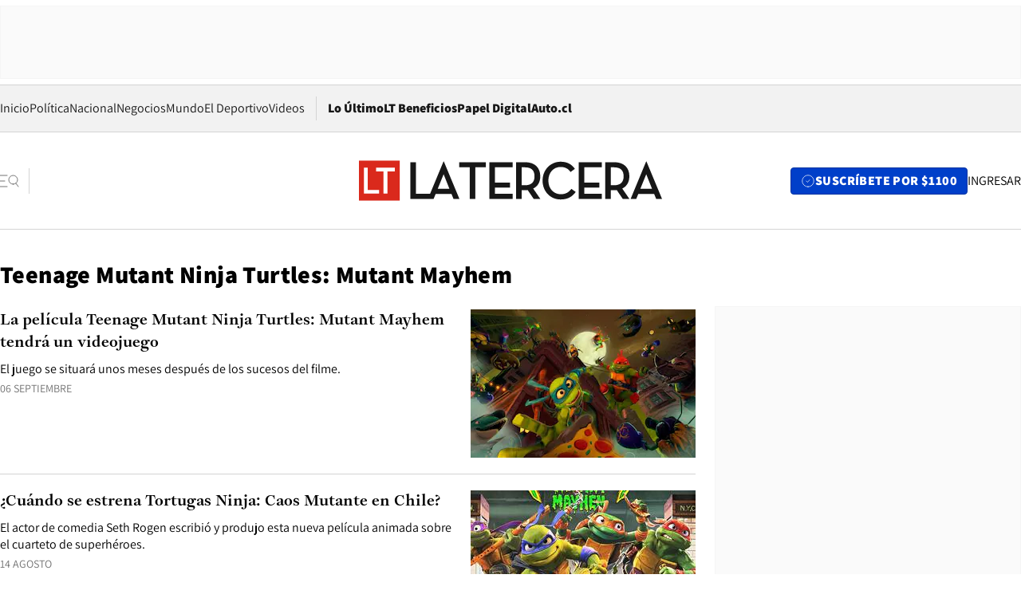

--- FILE ---
content_type: text/html; charset=utf-8
request_url: https://www.latercera.com/etiqueta/teenage-mutant-ninja-turtles-mutant-mayhem/
body_size: 55492
content:
<!DOCTYPE html><html lang="es"><head><meta charSet="UTF-8"/><meta name="viewport" content="width=device-width, initial-scale=1"/><title>Teenage Mutant Ninja Turtles: Mutant Mayhem - La Tercera</title><meta name="robots" content="index, follow, max-image-preview:large"/><meta property="og:site_name" content="La Tercera"/><meta property="og:type" content="website"/><meta property="og:url" content="https://www.latercera.com/etiqueta/teenage-mutant-ninja-turtles-mutant-mayhem/"/><meta name="description" content="Noticias de última hora de Chile, América Latina y el mundo. Contenidos exclusivos de política, internacional, economía, opinión, cultura, espectáculos y tendencias. Novedades de la actualidad local y contenidos interactivos de La Tercera."/><meta property="og:description" content="Noticias de última hora de Chile, América Latina y el mundo. Contenidos exclusivos de política, internacional, economía, opinión, cultura, espectáculos y tendencias. Novedades de la actualidad local y contenidos interactivos de La Tercera."/><meta name="twitter:description" content="Noticias de última hora de Chile, América Latina y el mundo. Contenidos exclusivos de política, internacional, economía, opinión, cultura, espectáculos y tendencias. Novedades de la actualidad local y contenidos interactivos de La Tercera."/><meta property="og:title" content="Teenage Mutant Ninja Turtles: Mutant Mayhem - La Tercera"/><meta name="twitter:title" content="Teenage Mutant Ninja Turtles: Mutant Mayhem - La Tercera"/><meta name="author" content="La Tercera"/><meta name="keywords" content="noticias, noticias de Chile, La Tercera, la tercera chile, la tercera noticias"/><meta property="og:image" content="https://www.latercera.com/resizer/v2/LNTX4CAJLZGAFJCQTL2EWO7STA.jpg?auth=9d190a9c367914860440827b4cabd17409892544b709bb1efa29e47eb3112d08&amp;height=630&amp;width=1200&amp;focal=600%2C315"/><meta name="twitter:image" content="https://www.latercera.com/resizer/v2/LNTX4CAJLZGAFJCQTL2EWO7STA.jpg?auth=9d190a9c367914860440827b4cabd17409892544b709bb1efa29e47eb3112d08&amp;height=630&amp;width=1200&amp;focal=600%2C315"/><meta property="og:image:alt" content="La tecera chile"/><meta name="twitter:image:alt" content="La tecera chile"/><meta property="og:image:width" content="1200"/><meta property="og:image:height" content="630"/><meta name="twitter:card" content="summary_large_image"/><meta name="twitter:site" content="@latercera"/><link rel="canonical" href="https://www.latercera.com/"/><link rel="icon" type="image/x-icon" href="/pf/resources/favicon/la-tercera/favicon.ico?d=1085&amp;mxId=00000000"/><link as="font" crossorigin="" fetchpriority="high" href="/pf/resources/fonts/JolyHeadline-Bold.woff2?d=1085&amp;mxId=00000000" rel="preload" type="font/woff2"/><link as="font" crossorigin="" fetchpriority="high" href="/pf/resources/fonts/Assistant-ExtraBold.woff2?d=1085&amp;mxId=00000000" rel="preload" type="font/woff2"/><link as="font" crossorigin="" fetchpriority="high" href="/pf/resources/fonts/Assistant-Regular.woff2?d=1085&amp;mxId=00000000" rel="preload" type="font/woff2"/><link rel="preload" href="/pf/resources/styles/la-tercera/css/tag.css?d=1085&amp;mxId=00000000" as="style"/><link rel="stylesheet" href="/pf/resources/styles/la-tercera/css/tag.css?d=1085&amp;mxId=00000000" media="screen"/><script type="application/ld+json">{"@type":"NewsMediaOrganization","@context":"https://schema.org","description":"Noticias de última hora de Chile, América Latina y el mundo. Contenidos exclusivos de política, internacional, economía, opinión, cultura, espectáculos y tendencias. Novedades de la actualidad local y contenidos interactivos de La Tercera.","email":"contacto@grupocopesa.com","ethicsPolicy":"https://canaldenuncias.grupocopesa.cl/gobierno-corporativo/view.php?file=CodigoEtica.pdf","logo":{"@type":"ImageObject","url":"https://www.latercera.com/resizer/iZiSxC1F0QnCJrbYAVDHcpm1csU=/arc-anglerfish-arc2-prod-copesa/public/OMY53THTHFDXZHC46CCUJ3XFWE.png","height":50,"width":400},"name":"La Tercera","publishingPrinciples":"https://canaldenuncias.grupocopesa.cl/gobierno-corporativo/view.php?file=CodigoEtica.pdf","sameAs":["https://www.facebook.com/laterceracom","https://www.instagram.com/laterceracom/","https://www.tiktok.com/@latercera","https://twitter.com/latercera","https://www.youtube.com/user/latercera"],"url":"https://www.latercera.com","address":{"@type":"PostalAddress","contactType":"contacto@grupocopesa.com","streetAddress":" Av. Apoquindo 4660, Las Condes","addressLocality":"Santiago","addressRegion":"Metropolitana","postalCode":"7560969","addressCountry":"CL"}}</script><script type="application/ld+json">{"@type":"WebSite","@context":"https://schema.org","url":"https://www.latercera.com","potentialAction":{"@type":"SearchAction","target":"https://www.latercera.com/search/?q={search_term_string}","query-input":"required name=search_term_string"}}</script><script type="application/javascript" id="polyfill-script">if(!Array.prototype.includes||!(window.Object && window.Object.assign)||!window.Promise||!window.Symbol||!window.fetch){document.write('<script type="application/javascript" src="/pf/dist/engine/polyfill.js?d=1085&mxId=00000000" defer=""><\/script>')}</script><script id="fusion-engine-react-script" type="application/javascript" src="/pf/dist/engine/react.js?d=1085&amp;mxId=00000000" defer=""></script><script id="fusion-engine-combinations-script" type="application/javascript" src="/pf/dist/components/combinations/base-type.js?d=1085&amp;mxId=00000000" defer=""></script><script data-integration="gtm-head">
	(function(w,d,s,l,i){w[l]=w[l]||[];w[l].push({'gtm.start':
		new Date().getTime(),event:'gtm.js'});var f=d.getElementsByTagName(s)[0],
		j=d.createElement(s),dl=l!='dataLayer'?'&l='+l:'';j.async=true;j.src=
		'https://www.googletagmanager.com/gtm.js?id='+i+dl;f.parentNode.insertBefore(j,f);
		})(window,document,'script','dataLayer','GTM-T2QV7ZXP');
	</script><script defer="" data-integration="marfeel">
		!(function () {
			"use strict";
			function e(e) {
				var t = !(arguments.length > 1 && void 0 !== arguments[1]) || arguments[1],
					c = document.createElement("script");
				(c.src = e),
					t
						? (c.type = "module")
						: ((c.async = !0), (c.type = "text/javascript"), c.setAttribute("nomodule", ""));
				var n = document.getElementsByTagName("script")[0];
				n.parentNode.insertBefore(c, n);
			}
			!(function (t, c) {
				!(function (t, c, n) {
					var a, o, r;
					(n.accountId = c),
						(null !== (a = t.marfeel) && void 0 !== a) || (t.marfeel = {}),
						(null !== (o = (r = t.marfeel).cmd) && void 0 !== o) || (r.cmd = []),
						(t.marfeel.config = n);
					var i = "https://sdk.mrf.io/statics";
					e("".concat(i, "/marfeel-sdk.js?id=").concat(c), !0),
						e("".concat(i, "/marfeel-sdk.es5.js?id=").concat(c), !1);
				})(t, c, arguments.length > 2 && void 0 !== arguments[2] ? arguments[2] : {});
			})(window, 10372, {} /* Config */);
		})();</script><script defer="" type="text/javascript">
		(function() {
			function getCookie(name) {
				var cookieArray = document.cookie.split('; ');
				var cookieValue = null;
				for (var i = 0; i < cookieArray.length; i++) {
					var cookiePair = cookieArray[i].split('=');
					if (name === cookiePair[0]) {
						cookieValue = decodeURIComponent(cookiePair[1]);
						break;
					}
				}
				return cookieValue;
			}

			var isLoggedIn = window.localStorage.getItem('ltsess');
			var isPremium = getCookie('ltprm');

			if (isLoggedIn == 'true') {
				window.marfeel.cmd.push(['compass', function(compass) {
					compass.setUserType(2);
				}]);
			}
			if (isPremium != 'false' && isPremium) {
				window.marfeel.cmd.push(['compass', function(compass) {
					compass.setUserType(3);
				}]);
			}
		})();</script><script async="" data-integration="comscore" src="https://sb.scorecardresearch.com/beacon.js"></script><script defer="" data-integration="comscore">
	var _comscore = _comscore || [];
	_comscore.push({ c1: "2", c2: "6906468", options: {enableFirstPartyCookie: true,bypassUserConsentRequirementFor1PCookie: true}});
	(function() {
              var s = document.createElement("script"), el = document.getElementsByTagName("script")[0]; s.async = true;
              s.src = "https://sb.scorecardresearch.com/cs/6906468/beacon.js";
              el.parentNode.insertBefore(s, el);
            })();
	</script>
<script>(window.BOOMR_mq=window.BOOMR_mq||[]).push(["addVar",{"rua.upush":"false","rua.cpush":"true","rua.upre":"false","rua.cpre":"true","rua.uprl":"false","rua.cprl":"false","rua.cprf":"false","rua.trans":"SJ-c939aaa5-bced-4127-9766-b664acca12e4","rua.cook":"false","rua.ims":"false","rua.ufprl":"false","rua.cfprl":"true","rua.isuxp":"false","rua.texp":"norulematch","rua.ceh":"false","rua.ueh":"false","rua.ieh.st":"0"}]);</script>
                              <script>!function(e){var n="https://s.go-mpulse.net/boomerang/";if("False"=="True")e.BOOMR_config=e.BOOMR_config||{},e.BOOMR_config.PageParams=e.BOOMR_config.PageParams||{},e.BOOMR_config.PageParams.pci=!0,n="https://s2.go-mpulse.net/boomerang/";if(window.BOOMR_API_key="ZZ6GQ-CZGQY-PFVX5-D656L-P96M7",function(){function e(){if(!o){var e=document.createElement("script");e.id="boomr-scr-as",e.src=window.BOOMR.url,e.async=!0,i.parentNode.appendChild(e),o=!0}}function t(e){o=!0;var n,t,a,r,d=document,O=window;if(window.BOOMR.snippetMethod=e?"if":"i",t=function(e,n){var t=d.createElement("script");t.id=n||"boomr-if-as",t.src=window.BOOMR.url,BOOMR_lstart=(new Date).getTime(),e=e||d.body,e.appendChild(t)},!window.addEventListener&&window.attachEvent&&navigator.userAgent.match(/MSIE [67]\./))return window.BOOMR.snippetMethod="s",void t(i.parentNode,"boomr-async");a=document.createElement("IFRAME"),a.src="about:blank",a.title="",a.role="presentation",a.loading="eager",r=(a.frameElement||a).style,r.width=0,r.height=0,r.border=0,r.display="none",i.parentNode.appendChild(a);try{O=a.contentWindow,d=O.document.open()}catch(_){n=document.domain,a.src="javascript:var d=document.open();d.domain='"+n+"';void(0);",O=a.contentWindow,d=O.document.open()}if(n)d._boomrl=function(){this.domain=n,t()},d.write("<bo"+"dy onload='document._boomrl();'>");else if(O._boomrl=function(){t()},O.addEventListener)O.addEventListener("load",O._boomrl,!1);else if(O.attachEvent)O.attachEvent("onload",O._boomrl);d.close()}function a(e){window.BOOMR_onload=e&&e.timeStamp||(new Date).getTime()}if(!window.BOOMR||!window.BOOMR.version&&!window.BOOMR.snippetExecuted){window.BOOMR=window.BOOMR||{},window.BOOMR.snippetStart=(new Date).getTime(),window.BOOMR.snippetExecuted=!0,window.BOOMR.snippetVersion=12,window.BOOMR.url=n+"ZZ6GQ-CZGQY-PFVX5-D656L-P96M7";var i=document.currentScript||document.getElementsByTagName("script")[0],o=!1,r=document.createElement("link");if(r.relList&&"function"==typeof r.relList.supports&&r.relList.supports("preload")&&"as"in r)window.BOOMR.snippetMethod="p",r.href=window.BOOMR.url,r.rel="preload",r.as="script",r.addEventListener("load",e),r.addEventListener("error",function(){t(!0)}),setTimeout(function(){if(!o)t(!0)},3e3),BOOMR_lstart=(new Date).getTime(),i.parentNode.appendChild(r);else t(!1);if(window.addEventListener)window.addEventListener("load",a,!1);else if(window.attachEvent)window.attachEvent("onload",a)}}(),"".length>0)if(e&&"performance"in e&&e.performance&&"function"==typeof e.performance.setResourceTimingBufferSize)e.performance.setResourceTimingBufferSize();!function(){if(BOOMR=e.BOOMR||{},BOOMR.plugins=BOOMR.plugins||{},!BOOMR.plugins.AK){var n="true"=="true"?1:0,t="",a="amizmuyx2fpfi2lmxsdq-f-bd4b1c447-clientnsv4-s.akamaihd.net",i="false"=="true"?2:1,o={"ak.v":"39","ak.cp":"930542","ak.ai":parseInt("595896",10),"ak.ol":"0","ak.cr":9,"ak.ipv":4,"ak.proto":"h2","ak.rid":"368fe928","ak.r":52356,"ak.a2":n,"ak.m":"dscr","ak.n":"ff","ak.bpcip":"3.17.150.0","ak.cport":47530,"ak.gh":"23.52.107.104","ak.quicv":"","ak.tlsv":"tls1.3","ak.0rtt":"","ak.0rtt.ed":"","ak.csrc":"-","ak.acc":"","ak.t":"1768733831","ak.ak":"hOBiQwZUYzCg5VSAfCLimQ==uqkNLx48+6BwCTtaq/0tGutHUj5Buwc72ubYJQ5EoNOyC+SisUMPgMmcefm4JXDpFRgz39XlMKcCuHdcaqEiFhWjkOuO7KC6agzz0uJQ/ZyeDzGW8czRCsXW/dlbkxT2hV8IXpD6VpjOXKyTGLsP1EmyprX8DFvpRXxpZyCBKq72rqATp1GOBSm2vJ3QxvkR3X+a5iReLBsYCx2EOscJsI954edhkxXt2i2G8YYfZIMhKwVIaWPPfpXLuLp6Cqpb9evNuxjzKoF+LHMgPVJCjmrETOhfkP/HU7t4G7VhukFpjgQnuX45ltE8UQjgQI3YsjzCyH043IMow6hsuM1S2BfVyNdOGBxY5lFLR9X+5xJIczjIxf0F+2HMe0d2NwBmvji1tzqpZDuirGridIiimuxveWQLIl/sMZjNzLTd3d8=","ak.pv":"36","ak.dpoabenc":"","ak.tf":i};if(""!==t)o["ak.ruds"]=t;var r={i:!1,av:function(n){var t="http.initiator";if(n&&(!n[t]||"spa_hard"===n[t]))o["ak.feo"]=void 0!==e.aFeoApplied?1:0,BOOMR.addVar(o)},rv:function(){var e=["ak.bpcip","ak.cport","ak.cr","ak.csrc","ak.gh","ak.ipv","ak.m","ak.n","ak.ol","ak.proto","ak.quicv","ak.tlsv","ak.0rtt","ak.0rtt.ed","ak.r","ak.acc","ak.t","ak.tf"];BOOMR.removeVar(e)}};BOOMR.plugins.AK={akVars:o,akDNSPreFetchDomain:a,init:function(){if(!r.i){var e=BOOMR.subscribe;e("before_beacon",r.av,null,null),e("onbeacon",r.rv,null,null),r.i=!0}return this},is_complete:function(){return!0}}}}()}(window);</script></head><body><div id="fusion-app"><div class="article-right-rail "><header class="article-right-rail__header"><div class="ads-block  show  isItt   " style="--adBackgroundColor:#FAFAFA;--adBorderColor:#f5f5f5"><div class="ads-block__container" id="arcad-feature-f0fIu90PQd7n6eq-1f37c1dd38fb5b"><div class="ads-block__unit-wrapper" style="max-width:800px" data-testid="ad-block-unit-wrapper"><div style="height:480"></div></div></div></div><div class="masthead"><div></div><div class="masthead__wrapper"><div class="masthead__ad" id="masthead__ad"><div class="ads-block  show    ad-background " style="--adBackgroundColor:#FAFAFA;--adBorderColor:#f5f5f5"><div class="ads-block__container" id="arcad-feature-f0frkZaMbXTYKF-2c6d30277b521"><div class="ads-block__unit-wrapper m50 d90" style="max-width:970px" data-testid="ad-block-unit-wrapper"><div style="height:50"></div></div></div></div></div><nav class="masthead__nav"><ul class="masthead__nav-list"><li class="masthead__nav-list-item"><a class="base-link" href="/" target="_self">Inicio</a></li><li class="masthead__nav-list-item"><a class="base-link" href="/canal/politica/" target="_self">Política</a></li><li class="masthead__nav-list-item"><a class="base-link" href="/canal/nacional/" target="_self">Nacional</a></li><li class="masthead__nav-list-item"><a class="base-link" href="/canal/pulso/" target="_self">Negocios</a></li><li class="masthead__nav-list-item"><a class="base-link" href="/canal/mundo/" target="_self">Mundo</a></li><li class="masthead__nav-list-item"><a class="base-link" href="/canal/el-deportivo/" target="_self">El Deportivo</a></li><li class="masthead__nav-list-item"><a class="base-link" href="https://www.latercera.com/videos/" target="_self">Videos</a></li></ul><div class="masthead__nav-divider"></div><ul class="masthead__nav-list-extra"><li class="masthead__nav-list-extra-item"><a class="base-link" href="/lo-ultimo/" target="_self">Lo Último</a></li><li class="masthead__nav-list-extra-item"><a class="base-link" href="/club-la-tercera/" target="_self">LT Beneficios</a></li><li class="masthead__nav-list-extra-item"><a class="base-link" href="https://kiosco.latercera.com/library/" rel="noopener noreferrer" target="_blank">Papel Digital<span class="visually-hidden">Opens in new window</span></a></li><li class="masthead__nav-list-extra-item"><a class="base-link" href="https://www.latercera.com/auto/" target="_self">Auto.cl</a></li></ul></nav><header class="masthead__main"><input type="checkbox" id="masthead-modal-toggle" class="masthead__modal-checkbox" hidden=""/><button type="button" class="masthead__main-search" aria-label="Abrir menú lateral"><svg class="search-icon" width="24" height="24" viewBox="0 0 24 24" fill="none" xmlns="http://www.w3.org/2000/svg"><g clip-path="url(#clip0_1003_273)"><path d="M9 5H0" stroke="#404040" stroke-linecap="round" stroke-linejoin="round"></path><path d="M6 12H0" stroke="#404040" stroke-linecap="round" stroke-linejoin="round"></path><path d="M9 19H0" stroke="#404040" stroke-linecap="round" stroke-linejoin="round"></path><path d="M16.5 16C19.5376 16 22 13.5376 22 10.5C22 7.46243 19.5376 5 16.5 5C13.4624 5 11 7.46243 11 10.5C11 13.5376 13.4624 16 16.5 16Z" stroke="#404040" stroke-linecap="round" stroke-linejoin="round"></path><path d="M23 19L19.8388 14.8661" stroke="#404040" stroke-linecap="round" stroke-linejoin="round"></path></g><defs><clipPath id="clip0_1003_273"><rect width="24" height="24" fill="white"></rect></clipPath></defs></svg></button><div class="masthead__modal-container"><div class="masthead__modal"><div class="masthead__modal__close-row"><button type="button" class="masthead__modal__close-btn" aria-label="Cerrar modal"><span>CERRAR</span><svg class="close-icon" width="18" height="18" viewBox="6 6 12 12" fill="none" xmlns="http://www.w3.org/2000/svg"><path d="M18 6L6 18" stroke="#737373" stroke-linecap="round" stroke-linejoin="round"></path><path d="M6 6L18 18" stroke="#737373" stroke-linecap="round" stroke-linejoin="round"></path></svg></button></div><a class="base-link masthead__modal__cta azul" href="/compra-suscripcion/?utm_content=&amp;utm_element=boton_menu" target="_self">SUSCRÍBETE POR $1100</a><div class="masthead__modal__search"><input type="text" name="search" placeholder="Buscar en La Tercera" class="masthead__modal__search-input" value=""/><button><svg width="32" height="32" viewBox="0 0 24 24" fill="none" xmlns="http://www.w3.org/2000/svg"><path d="M16.5 16C19.5376 16 22 13.5376 22 10.5C22 7.46243 19.5376 5 16.5 5C13.4624 5 11 7.46243 11 10.5C11 13.5376 13.4624 16 16.5 16Z" stroke="#404040" stroke-linecap="round" stroke-linejoin="round"></path><path d="M23 19L19.8388 14.8661" stroke="#404040" stroke-linecap="round" stroke-linejoin="round"></path></svg></button></div><div class="first-group"><div class="first-group__section"><a aria-label="La Tercera" class="base-link" href="/" target="_self"><span class="first-group__section__title">La Tercera</span></a><ul class="first-group__list"><li><a aria-label="Portada" class="base-link" href="https://www.latercera.com/" target="_self"><span>Portada</span></a></li><li><a aria-label="Lo Último" class="base-link" href="https://www.latercera.com/lo-ultimo/" target="_self"><span>Lo Último</span></a></li><li><a aria-label="Papel Digital" class="base-link" href="https://kiosco.latercera.com/library" rel="noopener noreferrer" target="_blank"><span>Papel Digital</span><span class="visually-hidden">Opens in new window</span></a></li><li><a aria-label="Newsletters" class="base-link" href="https://www.latercera.com/newsletters/" target="_self"><span>Newsletters</span></a></li></ul></div><div class="first-group__section"><span class="first-group__section__title">Ciencia y Tecnología</span><ul class="first-group__list"><li><a aria-label="Tendencias" class="base-link" href="/canal/tendencias/" target="_self"><span>Tendencias</span></a></li><li><a aria-label="Tecnología" class="base-link" href="/etiqueta/tecnologia/" target="_self"><span>Tecnología</span></a></li><li><a aria-label="Ciencia" class="base-link" href="/etiqueta/ciencia/" target="_self"><span>Ciencia</span></a></li><li><a aria-label="Medioambiente" class="base-link" href="/etiqueta/medioambiente/" target="_self"><span>Medioambiente</span></a></li></ul></div><div class="first-group__section"><a aria-label="Chile" class="base-link" href="/canal/nacional/" target="_self"><span class="first-group__section__title">Chile</span></a><ul class="first-group__list"><li><a aria-label="Política" class="base-link" href="/canal/politica/" target="_self"><span>Política</span></a></li><li><a aria-label="Nacional" class="base-link" href="/canal/nacional/" target="_self"><span>Nacional</span></a></li><li><a aria-label="Servicios" class="base-link" href="/canal/servicios/" target="_self"><span>Servicios</span></a></li><li><a aria-label="Educación" class="base-link" href="https://www.latercera.com/canal/educaLT/" target="_self"><span>Educación</span></a></li><li><a aria-label="Presidenciales" class="base-link" href="/etiqueta/presidenciales/" target="_self"><span>Presidenciales</span></a></li><li><a aria-label="Congreso" class="base-link" href="/etiqueta/congreso/" target="_self"><span>Congreso</span></a></li><li><a aria-label="Desde la redacción" class="base-link" href="/etiqueta/desde-la-redaccion/" target="_self"><span>Desde la redacción</span></a></li></ul></div><div class="first-group__section"><a aria-label="Negocios" class="base-link" href="/canal/pulso/" target="_self"><span class="first-group__section__title">Negocios</span></a><ul class="first-group__list"><li><a aria-label="Pulso" class="base-link" href="/canal/pulso/" target="_self"><span>Pulso</span></a></li><li><a aria-label="Minería" class="base-link" href="/etiqueta/mineria/" target="_self"><span>Minería</span></a></li><li><a aria-label="Emprendimiento" class="base-link" href="https://www.latercera.com/canal/pulso-hub-emprende/" target="_self"><span>Emprendimiento</span></a></li><li><a aria-label="Sustentabilidad" class="base-link" href="https://www.latercera.com/canal/pulso-hub-sustentabilidad/" target="_self"><span>Sustentabilidad</span></a></li><li><a aria-label="Money Talks" class="base-link" href="/etiqueta/money-talks/" target="_self"><span>Money Talks</span></a></li><li><a aria-label="Red Activa" class="base-link" href="https://www.latercera.com/canal/pulso-red-activa/" target="_self"><span>Red Activa</span></a></li><li><a aria-label="Motores" class="base-link" href="https://www.latercera.com/canal/mtonline/" target="_self"><span>Motores</span></a></li></ul></div><div class="first-group__section"><a aria-label="Opinión" class="base-link" href="/opinion/" target="_self"><span class="first-group__section__title">Opinión</span></a><ul class="first-group__list"><li><a aria-label="Editorial" class="base-link" href="/canal/editorial/" target="_self"><span>Editorial</span></a></li><li><a aria-label="Columnas" class="base-link" href="/canal/opinion/" target="_self"><span>Columnas</span></a></li><li><a aria-label="Cartas al Director" class="base-link" href="/canal/cartas-al-director/" target="_self"><span>Cartas al Director</span></a></li></ul></div><div class="first-group__section"><span class="first-group__section__title">Cultura y Entretención</span><ul class="first-group__list"><li><a aria-label="Culto" class="base-link" href="/canal/culto/" target="_self"><span>Culto</span></a></li><li><a aria-label="Finde" class="base-link" href="https://www.latercera.com/canal/finde/" target="_self"><span>Finde</span></a></li><li><a aria-label="La Cuarta" class="base-link" href="https://www.lacuarta.com/" rel="noopener noreferrer" target="_blank"><span>La Cuarta</span><span class="visually-hidden">Opens in new window</span></a></li><li><a aria-label="Glamorama" class="base-link" href="https://www.lacuarta.com/glamorama/" rel="noopener noreferrer" target="_blank"><span>Glamorama</span><span class="visually-hidden">Opens in new window</span></a></li></ul></div><div class="first-group__section"><span class="first-group__section__title">Sociedad</span><ul class="first-group__list"><li><a aria-label="Paula" class="base-link" href="https://www.latercera.com/canal/paula/" target="_self"><span>Paula</span></a></li><li><a aria-label="Sociales" class="base-link" href="https://www.latercera.com/canal/sociales/" target="_self"><span>Sociales</span></a></li><li><a aria-label="Board" class="base-link" href="https://www.latercera.com/lt-board/" target="_self"><span>Board</span></a></li></ul></div><div class="first-group__section"><a aria-label="El Deportivo" class="base-link" href="/canal/el-deportivo/" target="_self"><span class="first-group__section__title">El Deportivo</span></a><ul class="first-group__list"><li><a aria-label="Fútbol Chileno" class="base-link" href="/etiqueta/futbol-chileno/" target="_self"><span>Fútbol Chileno</span></a></li><li><a aria-label="Fórmula 1" class="base-link" href="/etiqueta/formula-1/" target="_self"><span>Fórmula 1</span></a></li><li><a aria-label="Tenis" class="base-link" href="/etiqueta/tenis/" target="_self"><span>Tenis</span></a></li></ul></div><div class="first-group__section"><a aria-label="Mundo" class="base-link" href="/canal/mundo/" target="_self"><span class="first-group__section__title">Mundo</span></a><ul class="first-group__list"></ul></div></div><div class="second-group"><div class="second-group__section"><span class="second-group__section__title">Ediciones</span><ul class="second-group__list"><li><a aria-label="La Tercera PM" class="base-link" href="https://www.latercera.com/etiqueta/la-tercera-pm" target="_self"><span>La Tercera PM</span></a></li><li><a aria-label="La Tercera Sábado" class="base-link" href="https://www.latercera.com/canal/lt-sabado/" target="_self"><span>La Tercera Sábado</span></a></li><li><a aria-label="La Tercera Domingo" class="base-link" href="https://www.latercera.com/canal/lt-domingo/" target="_self"><span>La Tercera Domingo</span></a></li></ul></div><div class="second-group__section"><span class="second-group__section__title">Suscripciones</span><ul class="second-group__list"><li><a aria-label="LT Beneficios" class="base-link" href="/club-la-tercera/" target="_self"><span>LT Beneficios</span></a></li><li><a aria-label="Corporativas" class="base-link" href="/suscripcionempresas/" target="_self"><span>Corporativas</span></a></li><li><a aria-label="Universidades" class="base-link" href="https://suscripciondigital.latercera.com/campaign/plan-universitario" rel="noopener noreferrer" target="_blank"><span>Universidades</span><span class="visually-hidden">Opens in new window</span></a></li></ul></div><div class="second-group__section"><span class="second-group__section__title">Redes sociales</span><ul class="second-group__list"><li><a aria-label="X" class="base-link" href="https://x.com/latercera" rel="noopener noreferrer" target="_blank"><span>X</span><span class="visually-hidden">Opens in new window</span></a></li><li><a aria-label="Instagram" class="base-link" href="https://www.instagram.com/laterceracom/" rel="noopener noreferrer" target="_blank"><span>Instagram</span><span class="visually-hidden">Opens in new window</span></a></li><li><a aria-label="Facebook" class="base-link" href="https://www.facebook.com/laterceracom" rel="noopener noreferrer" target="_blank"><span>Facebook</span><span class="visually-hidden">Opens in new window</span></a></li><li><a aria-label="YouTube" class="base-link" href="https://www.youtube.com/user/latercera" rel="noopener noreferrer" target="_blank"><span>YouTube</span><span class="visually-hidden">Opens in new window</span></a></li><li><a aria-label="TikTok" class="base-link" href="https://www.tiktok.com/@latercera" rel="noopener noreferrer" target="_blank"><span>TikTok</span><span class="visually-hidden">Opens in new window</span></a></li><li><a aria-label="Linkedin" class="base-link" href="https://cl.linkedin.com/company/la-tercera" rel="noopener noreferrer" target="_blank"><span>Linkedin</span><span class="visually-hidden">Opens in new window</span></a></li></ul></div><div class="second-group__section"><span class="second-group__section__title">Grupo Copesa</span><ul class="second-group__list"><li><a aria-label="Auto.cl" class="base-link" href="https://www.latercera.com/auto/" target="_self"><span>Auto.cl</span></a></li><li><a aria-label="La Cuarta" class="base-link" href="https://www.lacuarta.com/" rel="noopener noreferrer" target="_blank"><span>La Cuarta</span><span class="visually-hidden">Opens in new window</span></a></li><li><a aria-label="Glamorama" class="base-link" href="https://glamorama.latercera.com/" rel="noopener noreferrer" target="_blank"><span>Glamorama</span><span class="visually-hidden">Opens in new window</span></a></li></ul></div></div><ul class="third-group-list"><li><a aria-label="Quiénes somos" class="base-link" href="/quienes-somos/" target="_self"><span>Quiénes somos</span></a></li><li><a aria-label="Servicio al Suscriptor" class="base-link" href="/contacto/" target="_self"><span>Servicio al Suscriptor</span></a></li><li><a aria-label="Mi cuenta" class="base-link" href="/mi-cuenta/" target="_self"><span>Mi cuenta</span></a></li><li><a aria-label="Preguntas Frecuentes" class="base-link" href="/preguntas-frecuentes/" target="_self"><span>Preguntas Frecuentes</span></a></li></ul></div><label for="masthead-modal-toggle" class="masthead__modal-overlay"></label></div><a aria-label="Ir a la página de inicio" class="base-link masthead__main-logo" href="/" target="_self"><svg class="logo-lt-icon" width="160" height="22" viewBox="0 0 160 22" fill="none" role="img" aria-labelledby="logo-lt-title"><title id="logo-lt-title">Logo La Tercera</title><g clip-path="url(#clip0_1003_280)"><path class="logo-lt-icon__sub-background" d="M21.5335 0.467789H0V21.5322H21.5335V0.467789Z" fill="#da291c"></path><path class="logo-lt-icon__sub-text" d="M2.62355 4.2951H4.6836V15.8338H10.5866V17.7049H2.62355V4.2951Z" fill="#ffffff"></path><path class="logo-lt-icon__sub-text" d="M12.9515 6.17569H9.05312V4.2951H18.9007V6.17569H15.0115V17.7049H12.9515V6.17569Z" fill="#ffffff"></path><g class="logo-lt-icon__text" fill="#171717"><path d="M52.9238 4.0872H58.485V20.5683H61.4319V4.0872H66.9931V1.4128H52.9238V4.0872Z"></path><path d="M95.7136 8.73668C95.7136 4.31401 92.8776 1.4128 87.7321 1.4128H82.9377V20.5683H85.8845V16.0039H87.7321C88.2032 16.0039 88.6651 15.9755 89.0808 15.9188L92.2771 20.5683H95.7783L91.9723 15.1344C94.4296 13.9721 95.7229 11.6946 95.7229 8.73668H95.7136ZM87.6305 13.4145H85.8845V4.0872H87.6305C91.2056 4.0872 92.6836 5.83548 92.6836 8.73668C92.6836 11.6379 91.224 13.4145 87.6305 13.4145Z"></path><path d="M106.503 18.0924C102.734 18.0924 99.9815 15.1344 99.9815 10.9953C99.9815 6.8561 102.679 3.88875 106.402 3.88875C108.878 3.88875 110.467 4.79596 111.714 6.51589L113.977 4.88102C112.351 2.54682 109.958 1.1671 106.485 1.1671C101.145 1.1671 96.933 5.33462 96.933 10.9953C96.933 16.6559 101.062 20.8235 106.411 20.8235C110.042 20.8235 112.499 19.5288 114.43 16.9111L112.139 15.3046C110.734 17.1662 108.942 18.1018 106.522 18.1018L106.503 18.0924Z"></path><path d="M142.744 8.73668C142.744 4.31401 139.898 1.4128 134.753 1.4128H129.958V20.5683H132.915V16.0039H134.753C135.215 16.0039 135.686 15.9755 136.092 15.9188L139.289 20.5683H142.79L138.984 15.1344C141.441 13.9721 142.734 11.6946 142.734 8.73668H142.744ZM134.642 13.4145H132.924V4.0872H134.642C138.217 4.0872 139.714 5.83548 139.714 8.73668C139.714 11.6379 138.254 13.4145 134.642 13.4145Z"></path><path d="M151.769 1.02534H151.603L143.4 20.5777H146.374L147.455 17.9033H155.824L156.896 20.5777H160.009L151.769 1.02534ZM148.545 15.2195L151.658 7.64046L154.716 15.2195H148.545Z"></path><path d="M116.009 20.5683H128.203V17.8939H118.956V14.6525H126.901V12.0348H118.956V4.0872H128.203V1.4128H116.009V20.5683Z"></path><path d="M71.7875 14.6525H79.7413V12.0348H71.7875V4.0872H81.1363V1.4128H68.8406V20.5683H81.1455V17.8939H71.7875V14.6525Z"></path><path d="M44.6374 1.02534L37.552 17.8939H30.0878V1.42225H27.1409V20.5777H39.4088L40.4804 17.9033H48.8591L49.9307 20.5777H53.0439L44.8129 1.02534H44.6374ZM41.5889 15.2195L44.7021 7.64991L47.7598 15.2195H41.5981H41.5889Z"></path></g></g><defs><clipPath id="clip0_1003_280"><rect width="160" height="21.0644" fill="white" transform="translate(0 0.467789)"></rect></clipPath></defs></svg></a><div class="masthead__user-info"><a aria-label="Suscribirse" class="base-link masthead__user-info__subscribe azul" href="/compra-suscripcion/?utm_content=&amp;utm_element=boton_header" target="_self"><span class="masthead__user-info__subscribe-icon"><svg class="circlecheck-icon" xmlns="http://www.w3.org/2000/svg" width="25" height="24" viewBox="0 0 25 24" fill="none"><path d="M12.5 22C18.0228 22 22.5 17.5228 22.5 12C22.5 6.47715 18.0228 2 12.5 2C6.97715 2 2.5 6.47715 2.5 12C2.5 17.5228 6.97715 22 12.5 22Z" stroke="#262626" stroke-linecap="round" stroke-linejoin="round"></path><path d="M9.5 12L11.5 14L15.5 10" stroke="#262626" stroke-linecap="round" stroke-linejoin="round"></path></svg></span><span class="mobile-only" aria-hidden="false">SUSCRÍBETE</span><span class="desktop-only" aria-hidden="true">SUSCRÍBETE POR $1100</span></a><a aria-label="Iniciar sesión mobile" class="base-link masthead__user-info__signin masthead__user-info__signin--mobile" href="/usuario/logueo/" target="_self"><svg class="profile-icon" width="24" height="25" viewBox="0 0 24 25" fill="none" xmlns="http://www.w3.org/2000/svg"><path d="M19 21.1121V18.1121C19 17.0512 18.5786 16.0338 17.8284 15.2836C17.0783 14.5335 16.0609 14.1121 15 14.1121H9C7.93913 14.1121 6.92172 14.5335 6.17157 15.2836C5.42143 16.0338 5 17.0512 5 18.1121V21.1121" stroke="#404040" stroke-linecap="round" stroke-linejoin="round"></path><path d="M12 11.1121C14.2091 11.1121 16 9.3212 16 7.11206C16 4.90292 14.2091 3.11206 12 3.11206C9.79086 3.11206 8 4.90292 8 7.11206C8 9.3212 9.79086 11.1121 12 11.1121Z" stroke="#404040" stroke-linecap="round" stroke-linejoin="round"></path></svg></a><a aria-label="Iniciar sesión" class="base-link masthead__user-info__signin" href="/usuario/logueo/" target="_self">INGRESAR</a></div></header></div></div></header><div class="article-right-rail__top"></div><section class="article-right-rail__wrapper"><main class="article-right-rail__main"><div class="article-right-rail__heading"><div id="fusion-static-enter:f0fAaMeXiqup5Hs" style="display:none" data-fusion-component="f0fAaMeXiqup5Hs"></div><h1 class="sections-tags-title">Teenage Mutant Ninja Turtles: Mutant Mayhem</h1><div id="fusion-static-exit:f0fAaMeXiqup5Hs" style="display:none" data-fusion-component="f0fAaMeXiqup5Hs"></div></div><div class="article-right-rail__body"><div id="c0fXEYEmcXTYV2" class="result-list"><div class="story-card-ctn"><span class="date">06 SEPTIEMBRE</span><div class="story-card  normal"><div class="story-card__image"><a aria-label="La película Teenage Mutant Ninja Turtles: Mutant Mayhem tendrá un videojuego" class="base-link story-card__image-anchor" href="/mouse/la-pelicula-teenage-mutant-ninja-turtles-mutant-mayhem-tendra-un-videojuego/" target="_self"><img alt="La película Teenage Mutant Ninja Turtles: Mutant Mayhem tendrá un videojuego" class="global-image" decoding="async" sizes="(min-width: 768px) 282px, (min-width: 600px) 768px, (min-width: 450px) 600px, (min-width: 375px) 450px, 375px" src="https://www.latercera.com/resizer/v2/LTHSQFFG55GI7HJV7KR23HHUAQ.jpg?auth=32bbc2c79893c3e59deedc009f09b24541f79ace9ee8d949685068bd3a9583b6&amp;smart=true&amp;width=282&amp;height=186&amp;quality=70" srcSet="https://www.latercera.com/resizer/v2/LTHSQFFG55GI7HJV7KR23HHUAQ.jpg?auth=32bbc2c79893c3e59deedc009f09b24541f79ace9ee8d949685068bd3a9583b6&amp;smart=true&amp;width=375&amp;height=248&amp;quality=70 375w, https://www.latercera.com/resizer/v2/LTHSQFFG55GI7HJV7KR23HHUAQ.jpg?auth=32bbc2c79893c3e59deedc009f09b24541f79ace9ee8d949685068bd3a9583b6&amp;smart=true&amp;width=450&amp;height=297&amp;quality=70 450w, https://www.latercera.com/resizer/v2/LTHSQFFG55GI7HJV7KR23HHUAQ.jpg?auth=32bbc2c79893c3e59deedc009f09b24541f79ace9ee8d949685068bd3a9583b6&amp;smart=true&amp;width=600&amp;height=396&amp;quality=70 600w, https://www.latercera.com/resizer/v2/LTHSQFFG55GI7HJV7KR23HHUAQ.jpg?auth=32bbc2c79893c3e59deedc009f09b24541f79ace9ee8d949685068bd3a9583b6&amp;smart=true&amp;width=768&amp;height=507&amp;quality=70 768w, https://www.latercera.com/resizer/v2/LTHSQFFG55GI7HJV7KR23HHUAQ.jpg?auth=32bbc2c79893c3e59deedc009f09b24541f79ace9ee8d949685068bd3a9583b6&amp;smart=true&amp;width=282&amp;height=186&amp;quality=70 282w" fetchpriority="low" loading="lazy"/></a></div><span class="story-card__description"><a aria-label="El juego se situará unos meses después de los sucesos del filme." class="base-link" href="/mouse/la-pelicula-teenage-mutant-ninja-turtles-mutant-mayhem-tendra-un-videojuego/" target="_self">El juego se situará unos meses después de los sucesos del filme.</a></span><div class="story-card__overline undefined"><a aria-label="Mouse" class="base-link" href="/canal/mouse/" target="_self">Mouse</a></div><h2 class="story-card__headline"><a aria-label="La película Teenage Mutant Ninja Turtles: Mutant Mayhem tendrá un videojuego" class="base-link" href="/mouse/la-pelicula-teenage-mutant-ninja-turtles-mutant-mayhem-tendra-un-videojuego/" target="_self">La película Teenage Mutant Ninja Turtles: Mutant Mayhem tendrá un videojuego</a></h2><div class="story-card__byline"><span class="story-card__byline-label">Por </span><a aria-label="Claudio Portilla" class="base-link" href="/autor/claudio-portilla/" target="_self"><span class="story-card__byline-name">Claudio Portilla</span></a></div></div></div><div class="story-card-ctn"><span class="date">14 AGOSTO</span><div class="story-card  normal"><div class="story-card__image"><a aria-label="¿Cuándo se estrena Tortugas Ninja: Caos Mutante en Chile?" class="base-link story-card__image-anchor" href="/servicios/noticia/cuando-se-estrena-tortugas-ninja-caos-mutante-en-el-cine/DF6WR3XZEJEQBPXSDZCOUUUKSI/" target="_self"><img alt="¿Cuándo se estrena Tortugas Ninja: Caos Mutante en Chile?" class="global-image" decoding="async" sizes="(min-width: 768px) 282px, (min-width: 600px) 768px, (min-width: 450px) 600px, (min-width: 375px) 450px, 375px" src="https://www.latercera.com/resizer/v2/GOSXNWTWB5DOHFDH7LX2CUAVYU.jpg?auth=38c56b2366492005d66a3f65ac8e88c7307e187d2c034f6376b9d210d730ed3a&amp;smart=true&amp;width=282&amp;height=186&amp;quality=70" srcSet="https://www.latercera.com/resizer/v2/GOSXNWTWB5DOHFDH7LX2CUAVYU.jpg?auth=38c56b2366492005d66a3f65ac8e88c7307e187d2c034f6376b9d210d730ed3a&amp;smart=true&amp;width=375&amp;height=248&amp;quality=70 375w, https://www.latercera.com/resizer/v2/GOSXNWTWB5DOHFDH7LX2CUAVYU.jpg?auth=38c56b2366492005d66a3f65ac8e88c7307e187d2c034f6376b9d210d730ed3a&amp;smart=true&amp;width=450&amp;height=297&amp;quality=70 450w, https://www.latercera.com/resizer/v2/GOSXNWTWB5DOHFDH7LX2CUAVYU.jpg?auth=38c56b2366492005d66a3f65ac8e88c7307e187d2c034f6376b9d210d730ed3a&amp;smart=true&amp;width=600&amp;height=396&amp;quality=70 600w, https://www.latercera.com/resizer/v2/GOSXNWTWB5DOHFDH7LX2CUAVYU.jpg?auth=38c56b2366492005d66a3f65ac8e88c7307e187d2c034f6376b9d210d730ed3a&amp;smart=true&amp;width=768&amp;height=507&amp;quality=70 768w, https://www.latercera.com/resizer/v2/GOSXNWTWB5DOHFDH7LX2CUAVYU.jpg?auth=38c56b2366492005d66a3f65ac8e88c7307e187d2c034f6376b9d210d730ed3a&amp;smart=true&amp;width=282&amp;height=186&amp;quality=70 282w" fetchpriority="low" loading="lazy"/></a></div><span class="story-card__description"><a aria-label="El actor de comedia Seth Rogen escribió y produjo esta nueva película animada sobre el cuarteto de superhéroes." class="base-link" href="/servicios/noticia/cuando-se-estrena-tortugas-ninja-caos-mutante-en-el-cine/DF6WR3XZEJEQBPXSDZCOUUUKSI/" target="_self">El actor de comedia Seth Rogen escribió y produjo esta nueva película animada sobre el cuarteto de superhéroes.</a></span><div class="story-card__overline undefined"><a aria-label="Servicios" class="base-link" href="/canal/servicios/" target="_self">Servicios</a></div><h2 class="story-card__headline"><a aria-label="¿Cuándo se estrena Tortugas Ninja: Caos Mutante en Chile?" class="base-link" href="/servicios/noticia/cuando-se-estrena-tortugas-ninja-caos-mutante-en-el-cine/DF6WR3XZEJEQBPXSDZCOUUUKSI/" target="_self">¿Cuándo se estrena Tortugas Ninja: Caos Mutante en Chile?</a></h2><div class="story-card__byline"><span class="story-card__byline-label">Por </span><a aria-label="Scarleth Núñez" class="base-link" href="/autor/scarleth-nunez/" target="_self"><span class="story-card__byline-name">Scarleth Núñez</span></a></div></div></div><div class="story-card-ctn"><span class="date">27 JULIO</span><div class="story-card  normal"><div class="story-card__image"><a aria-label="Teenage Mutant Ninja Turtles: Mutant Mayhem presenta su tráiler final " class="base-link story-card__image-anchor" href="/mouse/teenage-mutant-ninja-turtles-mutant-mayhem-presenta-su-trailer-final/" target="_self"><img alt="Teenage Mutant Ninja Turtles: Mutant Mayhem presenta su tráiler final " class="global-image" decoding="async" sizes="(min-width: 768px) 282px, (min-width: 600px) 768px, (min-width: 450px) 600px, (min-width: 375px) 450px, 375px" src="https://www.latercera.com/resizer/v2/7SIK25ZK5RAFTNIQWM6VMVLG7M.jpg?auth=ca6917473edef9df277871b47320a1a7b56491aa78b79574cce36fe830694366&amp;smart=true&amp;width=282&amp;height=186&amp;quality=70" srcSet="https://www.latercera.com/resizer/v2/7SIK25ZK5RAFTNIQWM6VMVLG7M.jpg?auth=ca6917473edef9df277871b47320a1a7b56491aa78b79574cce36fe830694366&amp;smart=true&amp;width=375&amp;height=248&amp;quality=70 375w, https://www.latercera.com/resizer/v2/7SIK25ZK5RAFTNIQWM6VMVLG7M.jpg?auth=ca6917473edef9df277871b47320a1a7b56491aa78b79574cce36fe830694366&amp;smart=true&amp;width=450&amp;height=297&amp;quality=70 450w, https://www.latercera.com/resizer/v2/7SIK25ZK5RAFTNIQWM6VMVLG7M.jpg?auth=ca6917473edef9df277871b47320a1a7b56491aa78b79574cce36fe830694366&amp;smart=true&amp;width=600&amp;height=396&amp;quality=70 600w, https://www.latercera.com/resizer/v2/7SIK25ZK5RAFTNIQWM6VMVLG7M.jpg?auth=ca6917473edef9df277871b47320a1a7b56491aa78b79574cce36fe830694366&amp;smart=true&amp;width=768&amp;height=507&amp;quality=70 768w, https://www.latercera.com/resizer/v2/7SIK25ZK5RAFTNIQWM6VMVLG7M.jpg?auth=ca6917473edef9df277871b47320a1a7b56491aa78b79574cce36fe830694366&amp;smart=true&amp;width=282&amp;height=186&amp;quality=70 282w" fetchpriority="low" loading="lazy"/></a></div><span class="story-card__description"><a aria-label="El 2 de agosto llegará la película basada en las Tortugas Ninja." class="base-link" href="/mouse/teenage-mutant-ninja-turtles-mutant-mayhem-presenta-su-trailer-final/" target="_self">El 2 de agosto llegará la película basada en las Tortugas Ninja.</a></span><div class="story-card__overline undefined"><a aria-label="Mouse" class="base-link" href="/canal/mouse/" target="_self">Mouse</a></div><h2 class="story-card__headline"><a aria-label="Teenage Mutant Ninja Turtles: Mutant Mayhem presenta su tráiler final " class="base-link" href="/mouse/teenage-mutant-ninja-turtles-mutant-mayhem-presenta-su-trailer-final/" target="_self">Teenage Mutant Ninja Turtles: Mutant Mayhem presenta su tráiler final </a></h2><div class="story-card__byline"><span class="story-card__byline-label">Por </span><a aria-label="Claudio Portilla" class="base-link" href="/autor/claudio-portilla/" target="_self"><span class="story-card__byline-name">Claudio Portilla</span></a></div></div></div><div class="story-card-ctn"><span class="date">26 JULIO</span><div class="story-card  normal"><div class="story-card__image"><a aria-label="TMNT: Mutant Mayhem continuará con una secuela y una serie animada" class="base-link story-card__image-anchor" href="/mouse/tmnt-mutant-mayhem-continuara-con-una-secuela-y-una-serie-animada/" target="_self"><img alt="TMNT: Mutant Mayhem continuará con una secuela y una serie animada" class="global-image" decoding="async" sizes="(min-width: 768px) 282px, (min-width: 600px) 768px, (min-width: 450px) 600px, (min-width: 375px) 450px, 375px" src="https://www.latercera.com/resizer/v2/JNKS3LNDEVFIHJQMEREMRWY4NU.jpg?auth=a6d816620a1359b37decf986c174110070820505ac267aa93e81d7e1c274244c&amp;smart=true&amp;width=282&amp;height=186&amp;quality=70" srcSet="https://www.latercera.com/resizer/v2/JNKS3LNDEVFIHJQMEREMRWY4NU.jpg?auth=a6d816620a1359b37decf986c174110070820505ac267aa93e81d7e1c274244c&amp;smart=true&amp;width=375&amp;height=248&amp;quality=70 375w, https://www.latercera.com/resizer/v2/JNKS3LNDEVFIHJQMEREMRWY4NU.jpg?auth=a6d816620a1359b37decf986c174110070820505ac267aa93e81d7e1c274244c&amp;smart=true&amp;width=450&amp;height=297&amp;quality=70 450w, https://www.latercera.com/resizer/v2/JNKS3LNDEVFIHJQMEREMRWY4NU.jpg?auth=a6d816620a1359b37decf986c174110070820505ac267aa93e81d7e1c274244c&amp;smart=true&amp;width=600&amp;height=396&amp;quality=70 600w, https://www.latercera.com/resizer/v2/JNKS3LNDEVFIHJQMEREMRWY4NU.jpg?auth=a6d816620a1359b37decf986c174110070820505ac267aa93e81d7e1c274244c&amp;smart=true&amp;width=768&amp;height=507&amp;quality=70 768w, https://www.latercera.com/resizer/v2/JNKS3LNDEVFIHJQMEREMRWY4NU.jpg?auth=a6d816620a1359b37decf986c174110070820505ac267aa93e81d7e1c274244c&amp;smart=true&amp;width=282&amp;height=186&amp;quality=70 282w" fetchpriority="low" loading="lazy"/></a></div><span class="story-card__description"><a aria-label="Jeff Rowe, que dirige la película continuará como director para la secuela." class="base-link" href="/mouse/tmnt-mutant-mayhem-continuara-con-una-secuela-y-una-serie-animada/" target="_self">Jeff Rowe, que dirige la película continuará como director para la secuela.</a></span><div class="story-card__overline undefined"><a aria-label="Mouse" class="base-link" href="/canal/mouse/" target="_self">Mouse</a></div><h2 class="story-card__headline"><a aria-label="TMNT: Mutant Mayhem continuará con una secuela y una serie animada" class="base-link" href="/mouse/tmnt-mutant-mayhem-continuara-con-una-secuela-y-una-serie-animada/" target="_self">TMNT: Mutant Mayhem continuará con una secuela y una serie animada</a></h2><div class="story-card__byline"><span class="story-card__byline-label">Por </span><a aria-label="Claudio Portilla" class="base-link" href="/autor/claudio-portilla/" target="_self"><span class="story-card__byline-name">Claudio Portilla</span></a></div></div></div><div class="story-card-ctn"><span class="date">20 JULIO</span><div class="story-card  normal"><div class="story-card__image"><a aria-label="Bromeando sobre Barbie llega el nuevo adelanto de Teenage Mutant Ninja Turtles: Mutant Mayhem " class="base-link story-card__image-anchor" href="/mouse/bromeando-sobre-barbie-llega-el-nuevo-adelanto-de-teenage-mutant-ninja-turtles-mutant-mayhem/" target="_self"><img alt="Bromeando sobre Barbie llega el nuevo adelanto de Teenage Mutant Ninja Turtles: Mutant Mayhem " class="global-image" decoding="async" sizes="(min-width: 768px) 282px, (min-width: 600px) 768px, (min-width: 450px) 600px, (min-width: 375px) 450px, 375px" src="https://www.latercera.com/resizer/v2/7SIK25ZK5RAFTNIQWM6VMVLG7M.jpg?auth=ca6917473edef9df277871b47320a1a7b56491aa78b79574cce36fe830694366&amp;smart=true&amp;width=282&amp;height=186&amp;quality=70" srcSet="https://www.latercera.com/resizer/v2/7SIK25ZK5RAFTNIQWM6VMVLG7M.jpg?auth=ca6917473edef9df277871b47320a1a7b56491aa78b79574cce36fe830694366&amp;smart=true&amp;width=375&amp;height=248&amp;quality=70 375w, https://www.latercera.com/resizer/v2/7SIK25ZK5RAFTNIQWM6VMVLG7M.jpg?auth=ca6917473edef9df277871b47320a1a7b56491aa78b79574cce36fe830694366&amp;smart=true&amp;width=450&amp;height=297&amp;quality=70 450w, https://www.latercera.com/resizer/v2/7SIK25ZK5RAFTNIQWM6VMVLG7M.jpg?auth=ca6917473edef9df277871b47320a1a7b56491aa78b79574cce36fe830694366&amp;smart=true&amp;width=600&amp;height=396&amp;quality=70 600w, https://www.latercera.com/resizer/v2/7SIK25ZK5RAFTNIQWM6VMVLG7M.jpg?auth=ca6917473edef9df277871b47320a1a7b56491aa78b79574cce36fe830694366&amp;smart=true&amp;width=768&amp;height=507&amp;quality=70 768w, https://www.latercera.com/resizer/v2/7SIK25ZK5RAFTNIQWM6VMVLG7M.jpg?auth=ca6917473edef9df277871b47320a1a7b56491aa78b79574cce36fe830694366&amp;smart=true&amp;width=282&amp;height=186&amp;quality=70 282w" fetchpriority="low" loading="lazy"/></a></div><span class="story-card__description"><a aria-label="“Esta gente trabaja, cómo pueden costear todo esto”, bromean las tortugas sobre el mundo de Barbie." class="base-link" href="/mouse/bromeando-sobre-barbie-llega-el-nuevo-adelanto-de-teenage-mutant-ninja-turtles-mutant-mayhem/" target="_self">“Esta gente trabaja, cómo pueden costear todo esto”, bromean las tortugas sobre el mundo de Barbie.</a></span><div class="story-card__overline undefined"><a aria-label="Mouse" class="base-link" href="/canal/mouse/" target="_self">Mouse</a></div><h2 class="story-card__headline"><a aria-label="Bromeando sobre Barbie llega el nuevo adelanto de Teenage Mutant Ninja Turtles: Mutant Mayhem " class="base-link" href="/mouse/bromeando-sobre-barbie-llega-el-nuevo-adelanto-de-teenage-mutant-ninja-turtles-mutant-mayhem/" target="_self">Bromeando sobre Barbie llega el nuevo adelanto de Teenage Mutant Ninja Turtles: Mutant Mayhem </a></h2><div class="story-card__byline"><span class="story-card__byline-label">Por </span><a aria-label="Claudio Portilla" class="base-link" href="/autor/claudio-portilla/" target="_self"><span class="story-card__byline-name">Claudio Portilla</span></a></div></div></div><div class="story-card-ctn"><span class="date">26 JUNIO</span><div class="story-card  normal"><div class="story-card__image"><a aria-label="Estos son los personajes que serán parte de Teenage Mutant Ninja Turtles: Mutant Mayhem" class="base-link story-card__image-anchor" href="/mouse/estos-son-los-personajes-que-seran-parte-de-teenage-mutant-ninja-turtles-mutant-mayhem/" target="_self"><img alt="Estos son los personajes que serán parte de Teenage Mutant Ninja Turtles: Mutant Mayhem" class="global-image" decoding="async" sizes="(min-width: 768px) 282px, (min-width: 600px) 768px, (min-width: 450px) 600px, (min-width: 375px) 450px, 375px" src="https://www.latercera.com/resizer/v2/JNKS3LNDEVFIHJQMEREMRWY4NU.jpg?auth=a6d816620a1359b37decf986c174110070820505ac267aa93e81d7e1c274244c&amp;smart=true&amp;width=282&amp;height=186&amp;quality=70" srcSet="https://www.latercera.com/resizer/v2/JNKS3LNDEVFIHJQMEREMRWY4NU.jpg?auth=a6d816620a1359b37decf986c174110070820505ac267aa93e81d7e1c274244c&amp;smart=true&amp;width=375&amp;height=248&amp;quality=70 375w, https://www.latercera.com/resizer/v2/JNKS3LNDEVFIHJQMEREMRWY4NU.jpg?auth=a6d816620a1359b37decf986c174110070820505ac267aa93e81d7e1c274244c&amp;smart=true&amp;width=450&amp;height=297&amp;quality=70 450w, https://www.latercera.com/resizer/v2/JNKS3LNDEVFIHJQMEREMRWY4NU.jpg?auth=a6d816620a1359b37decf986c174110070820505ac267aa93e81d7e1c274244c&amp;smart=true&amp;width=600&amp;height=396&amp;quality=70 600w, https://www.latercera.com/resizer/v2/JNKS3LNDEVFIHJQMEREMRWY4NU.jpg?auth=a6d816620a1359b37decf986c174110070820505ac267aa93e81d7e1c274244c&amp;smart=true&amp;width=768&amp;height=507&amp;quality=70 768w, https://www.latercera.com/resizer/v2/JNKS3LNDEVFIHJQMEREMRWY4NU.jpg?auth=a6d816620a1359b37decf986c174110070820505ac267aa93e81d7e1c274244c&amp;smart=true&amp;width=282&amp;height=186&amp;quality=70 282w" fetchpriority="low" loading="lazy"/></a></div><span class="story-card__description"><a aria-label="Nuevos pósters promocionales dan cuenta de los héroes y villanos que se darán cita en la próxima aventura animada de las Tortugas Ninja que llegará a los cines." class="base-link" href="/mouse/estos-son-los-personajes-que-seran-parte-de-teenage-mutant-ninja-turtles-mutant-mayhem/" target="_self">Nuevos pósters promocionales dan cuenta de los héroes y villanos que se darán cita en la próxima aventura animada de las Tortugas Ninja que llegará a los cines.</a></span><div class="story-card__overline undefined"><a aria-label="Mouse" class="base-link" href="/canal/mouse/" target="_self">Mouse</a></div><h2 class="story-card__headline"><a aria-label="Estos son los personajes que serán parte de Teenage Mutant Ninja Turtles: Mutant Mayhem" class="base-link" href="/mouse/estos-son-los-personajes-que-seran-parte-de-teenage-mutant-ninja-turtles-mutant-mayhem/" target="_self">Estos son los personajes que serán parte de Teenage Mutant Ninja Turtles: Mutant Mayhem</a></h2><div class="story-card__byline"><span class="story-card__byline-label">Por </span><a aria-label="Paulo Quinteros" class="base-link" href="/autor/paulo-quinteros/" target="_self"><span class="story-card__byline-name">Paulo Quinteros</span></a></div></div></div><div class="story-card-ctn"><span class="date">30 MAYO</span><div class="story-card  normal"><div class="story-card__image"><a aria-label="Trent Reznor y Atticus pondrán la música de la próxima película de las Tortugas Ninjas" class="base-link story-card__image-anchor" href="/mouse/trent-reznor-y-atticus-pondran-la-musica-de-la-proxima-pelicula-de-las-tortugas-ninjas/" target="_self"><img alt="Trent Reznor y Atticus pondrán la música de la próxima película de las Tortugas Ninjas" class="global-image" decoding="async" sizes="(min-width: 768px) 282px, (min-width: 600px) 768px, (min-width: 450px) 600px, (min-width: 375px) 450px, 375px" src="https://www.latercera.com/resizer/v2/NRWZ623K6RHHTLHXQX4VBA36XM.jpg?auth=314a1f331e2b00fea2140fff1f6907705f319bd76f638aab8adfeba012e203cc&amp;smart=true&amp;width=282&amp;height=186&amp;quality=70" srcSet="https://www.latercera.com/resizer/v2/NRWZ623K6RHHTLHXQX4VBA36XM.jpg?auth=314a1f331e2b00fea2140fff1f6907705f319bd76f638aab8adfeba012e203cc&amp;smart=true&amp;width=375&amp;height=248&amp;quality=70 375w, https://www.latercera.com/resizer/v2/NRWZ623K6RHHTLHXQX4VBA36XM.jpg?auth=314a1f331e2b00fea2140fff1f6907705f319bd76f638aab8adfeba012e203cc&amp;smart=true&amp;width=450&amp;height=297&amp;quality=70 450w, https://www.latercera.com/resizer/v2/NRWZ623K6RHHTLHXQX4VBA36XM.jpg?auth=314a1f331e2b00fea2140fff1f6907705f319bd76f638aab8adfeba012e203cc&amp;smart=true&amp;width=600&amp;height=396&amp;quality=70 600w, https://www.latercera.com/resizer/v2/NRWZ623K6RHHTLHXQX4VBA36XM.jpg?auth=314a1f331e2b00fea2140fff1f6907705f319bd76f638aab8adfeba012e203cc&amp;smart=true&amp;width=768&amp;height=507&amp;quality=70 768w, https://www.latercera.com/resizer/v2/NRWZ623K6RHHTLHXQX4VBA36XM.jpg?auth=314a1f331e2b00fea2140fff1f6907705f319bd76f638aab8adfeba012e203cc&amp;smart=true&amp;width=282&amp;height=186&amp;quality=70 282w" fetchpriority="low" loading="lazy"/></a></div><span class="story-card__description"><a aria-label="El filme tiene previsto su estreno para el próximo 2 de agosto." class="base-link" href="/mouse/trent-reznor-y-atticus-pondran-la-musica-de-la-proxima-pelicula-de-las-tortugas-ninjas/" target="_self">El filme tiene previsto su estreno para el próximo 2 de agosto.</a></span><div class="story-card__overline undefined"><a aria-label="Mouse" class="base-link" href="/canal/mouse/" target="_self">Mouse</a></div><h2 class="story-card__headline"><a aria-label="Trent Reznor y Atticus pondrán la música de la próxima película de las Tortugas Ninjas" class="base-link" href="/mouse/trent-reznor-y-atticus-pondran-la-musica-de-la-proxima-pelicula-de-las-tortugas-ninjas/" target="_self">Trent Reznor y Atticus pondrán la música de la próxima película de las Tortugas Ninjas</a></h2><div class="story-card__byline"><span class="story-card__byline-label">Por </span><a aria-label="Claudio Portilla" class="base-link" href="/autor/claudio-portilla/" target="_self"><span class="story-card__byline-name">Claudio Portilla</span></a></div></div></div></div></div><div class="article-right-rail__inner"><div class="ads-block  show    ad-background " style="--adBackgroundColor:#FAFAFA;--adBorderColor:#f5f5f5"><div class="ads-block__container" id="arcad-feature-f0fGNmRocXTYIc-139ec68ace1751"><div class="ads-block__unit-wrapper m280 d600" style="max-width:300px" data-testid="ad-block-unit-wrapper"><div style="height:280"></div></div></div></div><div id="fusion-static-enter:f0fxjFGtcXTYLU" style="display:none" data-fusion-component="f0fxjFGtcXTYLU"></div><div class="most-read"><div class="title-block "><h1 class="title-block__title title-block__title--undefined ">Lo más leído</h1></div><div class="most-read__list most-read__list--vertical"><div class="most-read__story"><span>1<!-- -->.</span><div id="fusion-static-enter:f0fxjFGtcXTYLU_0" style="display:none" data-fusion-component="f0fxjFGtcXTYLU_0" data-persistent-entry="true"></div><div class="story-card  normal"><div class="story-card__image"><a aria-label="Delcy Rodríguez destituye a Álex Saab, señalado testaferro de Maduro, como ministro de Industria" class="base-link story-card__image-anchor" href="/mundo/noticia/delcy-rodriguez-destituye-a-alex-saab-senalado-testaferro-de-maduro-como-ministro-de-industria/" target="_self"><img alt="Delcy Rodríguez destituye a Álex Saab, señalado testaferro de Maduro, como ministro de Industria" class="global-image" decoding="async" sizes="100px" src="https://www.latercera.com/resizer/v2/KN6CXA5AL5DBVDJQPIIZFSJXBY.jpeg?auth=d9d5eb6448a3b0c9b95053ed53e212bc83ee9bab06be01179acc0181a47442b4&amp;smart=true&amp;width=100&amp;height=56&amp;quality=70" srcSet="https://www.latercera.com/resizer/v2/KN6CXA5AL5DBVDJQPIIZFSJXBY.jpeg?auth=d9d5eb6448a3b0c9b95053ed53e212bc83ee9bab06be01179acc0181a47442b4&amp;smart=true&amp;width=100&amp;height=56&amp;quality=70 100w" fetchpriority="low" loading="lazy"/></a></div><h2 class="story-card__headline"><a aria-label="Delcy Rodríguez destituye a Álex Saab, señalado testaferro de Maduro, como ministro de Industria" class="base-link" href="/mundo/noticia/delcy-rodriguez-destituye-a-alex-saab-senalado-testaferro-de-maduro-como-ministro-de-industria/" target="_self">Delcy Rodríguez destituye a Álex Saab, señalado testaferro de Maduro, como ministro de Industria</a></h2></div><div id="fusion-static-exit:f0fxjFGtcXTYLU_0" style="display:none" data-fusion-component="f0fxjFGtcXTYLU_0" data-persistent-exit="true"></div></div><div class="most-read__story"><span>2<!-- -->.</span><div id="fusion-static-enter:f0fxjFGtcXTYLU_1" style="display:none" data-fusion-component="f0fxjFGtcXTYLU_1" data-persistent-entry="true"></div><div class="story-card  normal"><div class="story-card__image"><a aria-label="Matthei en consejo directivo de la UDI: “No estamos aquí para conseguir puestos, estamos aquí para servir a Chile”" class="base-link story-card__image-anchor" href="/politica/noticia/matthei-en-consejo-directivo-de-la-udi-no-estamos-aqui-para-conseguir-puestos-estamos-aqui-para-servir-a-chile/" target="_self"><img alt="Matthei en consejo directivo de la UDI: “No estamos aquí para conseguir puestos, estamos aquí para servir a Chile”" class="global-image" decoding="async" sizes="100px" src="https://www.latercera.com/resizer/v2/V2L6HQTDHFFE7FLXDZBB75OLBI.JPG?auth=ce7cee522907e77733fd9745512f9c54db977f296e1fe49091b74060ef522d0f&amp;smart=true&amp;width=100&amp;height=56&amp;quality=70" srcSet="https://www.latercera.com/resizer/v2/V2L6HQTDHFFE7FLXDZBB75OLBI.JPG?auth=ce7cee522907e77733fd9745512f9c54db977f296e1fe49091b74060ef522d0f&amp;smart=true&amp;width=100&amp;height=56&amp;quality=70 100w" fetchpriority="low" loading="lazy"/></a></div><h2 class="story-card__headline"><a aria-label="Matthei en consejo directivo de la UDI: “No estamos aquí para conseguir puestos, estamos aquí para servir a Chile”" class="base-link" href="/politica/noticia/matthei-en-consejo-directivo-de-la-udi-no-estamos-aqui-para-conseguir-puestos-estamos-aqui-para-servir-a-chile/" target="_self">Matthei en consejo directivo de la UDI: “No estamos aquí para conseguir puestos, estamos aquí para servir a Chile”</a></h2></div><div id="fusion-static-exit:f0fxjFGtcXTYLU_1" style="display:none" data-fusion-component="f0fxjFGtcXTYLU_1" data-persistent-exit="true"></div></div><div class="most-read__story"><span>3<!-- -->.</span><div id="fusion-static-enter:f0fxjFGtcXTYLU_2" style="display:none" data-fusion-component="f0fxjFGtcXTYLU_2" data-persistent-entry="true"></div><div class="story-card  normal"><div class="story-card__image"><a aria-label="Pablo Milad, presidente de la ANFP: “Los gobiernos de derecha tienen mejor relación con el fútbol que los de izquierda”" class="base-link story-card__image-anchor" href="/el-deportivo/noticia/pablo-milad-presidente-de-la-anfp-los-gobiernos-de-derecha-tienen-mejor-relacion-con-el-futbol-que-los-de-izquierda/" target="_self"><img alt="Pablo Milad, presidente de la ANFP: “Los gobiernos de derecha tienen mejor relación con el fútbol que los de izquierda”" class="global-image" decoding="async" sizes="100px" src="https://www.latercera.com/resizer/v2/FRRI27777RD4LAGICM6ZPPRZVY.jpeg?auth=9a439ad561f17276c7a3acee98c0ceb70fa291f3407ac2abef66737605dd5100&amp;smart=true&amp;width=100&amp;height=56&amp;quality=70" srcSet="https://www.latercera.com/resizer/v2/FRRI27777RD4LAGICM6ZPPRZVY.jpeg?auth=9a439ad561f17276c7a3acee98c0ceb70fa291f3407ac2abef66737605dd5100&amp;smart=true&amp;width=100&amp;height=56&amp;quality=70 100w" fetchpriority="low" loading="lazy"/></a></div><h2 class="story-card__headline"><a aria-label="Pablo Milad, presidente de la ANFP: “Los gobiernos de derecha tienen mejor relación con el fútbol que los de izquierda”" class="base-link" href="/el-deportivo/noticia/pablo-milad-presidente-de-la-anfp-los-gobiernos-de-derecha-tienen-mejor-relacion-con-el-futbol-que-los-de-izquierda/" target="_self">Pablo Milad, presidente de la ANFP: “Los gobiernos de derecha tienen mejor relación con el fútbol que los de izquierda”</a></h2></div><div id="fusion-static-exit:f0fxjFGtcXTYLU_2" style="display:none" data-fusion-component="f0fxjFGtcXTYLU_2" data-persistent-exit="true"></div></div><div class="most-read__story"><span>4<!-- -->.</span><div id="fusion-static-enter:f0fxjFGtcXTYLU_3" style="display:none" data-fusion-component="f0fxjFGtcXTYLU_3" data-persistent-entry="true"></div><div class="story-card  normal"><div class="story-card__image"><a aria-label="CUT critica que siguiente gobierno trate “en forma muy despectiva la función y rol de los trabajadores” en debate por “ley de amarre”" class="base-link story-card__image-anchor" href="/nacional/noticia/cut-critica-que-siguiente-gobierno-trate-en-forma-muy-despectiva-la-funcion-y-rol-de-los-trabajadores-en-debate-por-ley-de-amarre/" target="_self"><img alt="CUT critica que siguiente gobierno trate “en forma muy despectiva la función y rol de los trabajadores” en debate por “ley de amarre”" class="global-image" decoding="async" sizes="100px" src="https://www.latercera.com/resizer/v2/VYCPG73AHBAUNNAMK54K6QC55M.jpeg?auth=217b5bd4d59efa242daaa94330e6466bb78572923761404a35da63f6820c1d3c&amp;smart=true&amp;width=100&amp;height=56&amp;quality=70" srcSet="https://www.latercera.com/resizer/v2/VYCPG73AHBAUNNAMK54K6QC55M.jpeg?auth=217b5bd4d59efa242daaa94330e6466bb78572923761404a35da63f6820c1d3c&amp;smart=true&amp;width=100&amp;height=56&amp;quality=70 100w" fetchpriority="low" loading="lazy"/></a></div><h2 class="story-card__headline"><a aria-label="CUT critica que siguiente gobierno trate “en forma muy despectiva la función y rol de los trabajadores” en debate por “ley de amarre”" class="base-link" href="/nacional/noticia/cut-critica-que-siguiente-gobierno-trate-en-forma-muy-despectiva-la-funcion-y-rol-de-los-trabajadores-en-debate-por-ley-de-amarre/" target="_self">CUT critica que siguiente gobierno trate “en forma muy despectiva la función y rol de los trabajadores” en debate por “ley de amarre”</a></h2></div><div id="fusion-static-exit:f0fxjFGtcXTYLU_3" style="display:none" data-fusion-component="f0fxjFGtcXTYLU_3" data-persistent-exit="true"></div></div><div class="most-read__story"><span>5<!-- -->.</span><div id="fusion-static-enter:f0fxjFGtcXTYLU_4" style="display:none" data-fusion-component="f0fxjFGtcXTYLU_4" data-persistent-entry="true"></div><div class="story-card  normal"><div class="story-card__image"><a aria-label="“Este es nuestro programa, no el suyo”: EE.UU. impulsa su junta de paz para Gaza pese a las objeciones de Netanyahu" class="base-link story-card__image-anchor" href="/mundo/noticia/este-es-nuestro-programa-no-el-suyo-eeuu-impulsa-su-junta-de-paz-para-gaza-pese-a-las-objeciones-de-netanyahu/" target="_self"><img alt="“Este es nuestro programa, no el suyo”: EE.UU. impulsa su junta de paz para Gaza pese a las objeciones de Netanyahu" class="global-image" decoding="async" sizes="100px" src="https://www.latercera.com/resizer/v2/MU435EWUG5BGLJDBWBYU7BNFUA.JPG?auth=1a6f97a1e60b9a7acdc5ac487a9ba049b369047e9b245c626ab8feb667e95cd2&amp;smart=true&amp;width=100&amp;height=56&amp;quality=70" srcSet="https://www.latercera.com/resizer/v2/MU435EWUG5BGLJDBWBYU7BNFUA.JPG?auth=1a6f97a1e60b9a7acdc5ac487a9ba049b369047e9b245c626ab8feb667e95cd2&amp;smart=true&amp;width=100&amp;height=56&amp;quality=70 100w" fetchpriority="low" loading="lazy"/></a></div><h2 class="story-card__headline"><a aria-label="“Este es nuestro programa, no el suyo”: EE.UU. impulsa su junta de paz para Gaza pese a las objeciones de Netanyahu" class="base-link" href="/mundo/noticia/este-es-nuestro-programa-no-el-suyo-eeuu-impulsa-su-junta-de-paz-para-gaza-pese-a-las-objeciones-de-netanyahu/" target="_self">“Este es nuestro programa, no el suyo”: EE.UU. impulsa su junta de paz para Gaza pese a las objeciones de Netanyahu</a></h2></div><div id="fusion-static-exit:f0fxjFGtcXTYLU_4" style="display:none" data-fusion-component="f0fxjFGtcXTYLU_4" data-persistent-exit="true"></div></div><div class="most-read__story"><span>6<!-- -->.</span><div id="fusion-static-enter:f0fxjFGtcXTYLU_5" style="display:none" data-fusion-component="f0fxjFGtcXTYLU_5" data-persistent-entry="true"></div><div class="story-card  normal"><div class="story-card__image"><a aria-label="Ministros de Boric buscarán refugio en la academia" class="base-link story-card__image-anchor" href="/politica/noticia/ministros-de-boric-buscaran-refugio-en-la-academia/" target="_self"><img alt="Ministros de Boric buscarán refugio en la academia" class="global-image" decoding="async" sizes="100px" src="https://www.latercera.com/resizer/v2/T5WLY2RZZNFKHNTHB4LPLS3F7M.jpeg?auth=cbeb5ef6f166b1a31524af32f3e8d3d0c5c5656a0d4170e5c249f7c61fdee7c1&amp;smart=true&amp;width=100&amp;height=56&amp;quality=70" srcSet="https://www.latercera.com/resizer/v2/T5WLY2RZZNFKHNTHB4LPLS3F7M.jpeg?auth=cbeb5ef6f166b1a31524af32f3e8d3d0c5c5656a0d4170e5c249f7c61fdee7c1&amp;smart=true&amp;width=100&amp;height=56&amp;quality=70 100w" fetchpriority="low" loading="lazy"/></a></div><h2 class="story-card__headline"><a aria-label="Ministros de Boric buscarán refugio en la academia" class="base-link" href="/politica/noticia/ministros-de-boric-buscaran-refugio-en-la-academia/" target="_self">Ministros de Boric buscarán refugio en la academia</a></h2></div><div id="fusion-static-exit:f0fxjFGtcXTYLU_5" style="display:none" data-fusion-component="f0fxjFGtcXTYLU_5" data-persistent-exit="true"></div></div></div></div><div id="fusion-static-exit:f0fxjFGtcXTYLU" style="display:none" data-fusion-component="f0fxjFGtcXTYLU"></div><div class="ads-block  show    ad-background " style="--adBackgroundColor:#FAFAFA;--adBorderColor:#f5f5f5"><div class="ads-block__container" id="arcad-feature-f0f5gFHvcXTYBx-7a3ecbf6336b1"><div class="ads-block__unit-wrapper m280 d280" style="max-width:336px" data-testid="ad-block-unit-wrapper"><div style="height:280"></div></div></div></div><div class="subscriber negro"><div class="subscriber_wrapper "><div class="subscriber__main  subscriber__main--no-discounts"><div class="subscriber__left"><div class="subscriber__img"><a aria-label="Portada del dia" class="base-link" href="https://kiosco.latercera.com/redirect-to-latest-issue?collection=lt_diario_la_tercera_early_access" rel="noopener noreferrer" target="_blank"><img src="https://kiosco.latercera.com/latest-issue-cover-image?collection=Lt-diario-la-tercera-early-access" alt="Portada del dia"/><span class="visually-hidden">Opens in new window</span></a></div></div><div class="subscriber__right"><p class="subscriber__text">Plan digital + LT Beneficios por 3 meses</p><span class="subscriber__offer-title">Comienza el año bien informado y con beneficios para ti ⭐️</span><b class="subscriber__offer-discount">$3.990/mes<!-- --> </b><a aria-label="Suscríbete" class="base-link subscriber__button azul" href="/compra-suscripcion/" target="_self">SUSCRÍBETE</a></div></div></div></div><div class="ads-block  show    ad-background " style="--adBackgroundColor:#FAFAFA;--adBorderColor:#f5f5f5"><div class="ads-block__container" id="arcad-feature-f0fQ71GzcXTYih-198cb9c10beb2b"><div class="ads-block__unit-wrapper m280 d280" style="max-width:336px" data-testid="ad-block-unit-wrapper"><div style="height:280"></div></div></div></div></div><div class="article-right-rail__body-footer"><div class="ads-block  show    ad-background " style="--adBackgroundColor:#FAFAFA;--adBorderColor:#f5f5f5"><div class="ads-block__container" id="arcad-feature-f0ftqnOBcXTYib-177049c856f5cd"><div class="ads-block__unit-wrapper m280 d250" style="max-width:970px" data-testid="ad-block-unit-wrapper"><div style="height:280"></div></div></div></div><div class="grid-last-minute"><div class="grid-last-minute_container"><div class="grid-last-minute__children"><div id="fusion-static-enter:f0fz2k59CsW23Jb-5-1-0" style="display:none" data-fusion-component="f0fz2k59CsW23Jb-5-1-0"></div><div class="feed-list"><div class="story-card  normal"><div class="story-card__image"><a aria-label="Incendios forestales en el Ñuble y el Biobío: lo último que se sabe" class="base-link story-card__image-anchor" href="/nacional/noticia/incendios-forestales-en-el-nuble-y-el-biobio-lo-ultimo-que-se-sabe/" target="_self"><img alt="Incendios forestales en el Ñuble y el Biobío: lo último que se sabe" class="global-image" decoding="async" sizes="(min-width: 1366px) 282px, (min-width: 1024px) 315px, (min-width: 768px) 420px, (min-width: 600px) 768px, (min-width: 450px) 600px, (min-width: 375px) 450px, 375px" src="https://www.latercera.com/resizer/v2/IUWX5CBTHJD2BB2X5RBAZACUMA.jpg?auth=2593452993d2df469efd1eaf74a4e48a2e1e9d7c286175d29bac4bf0f128fcc9&amp;smart=true&amp;width=282&amp;height=159&amp;quality=70" srcSet="https://www.latercera.com/resizer/v2/IUWX5CBTHJD2BB2X5RBAZACUMA.jpg?auth=2593452993d2df469efd1eaf74a4e48a2e1e9d7c286175d29bac4bf0f128fcc9&amp;smart=true&amp;width=375&amp;height=211&amp;quality=70 375w, https://www.latercera.com/resizer/v2/IUWX5CBTHJD2BB2X5RBAZACUMA.jpg?auth=2593452993d2df469efd1eaf74a4e48a2e1e9d7c286175d29bac4bf0f128fcc9&amp;smart=true&amp;width=450&amp;height=253&amp;quality=70 450w, https://www.latercera.com/resizer/v2/IUWX5CBTHJD2BB2X5RBAZACUMA.jpg?auth=2593452993d2df469efd1eaf74a4e48a2e1e9d7c286175d29bac4bf0f128fcc9&amp;smart=true&amp;width=600&amp;height=338&amp;quality=70 600w, https://www.latercera.com/resizer/v2/IUWX5CBTHJD2BB2X5RBAZACUMA.jpg?auth=2593452993d2df469efd1eaf74a4e48a2e1e9d7c286175d29bac4bf0f128fcc9&amp;smart=true&amp;width=768&amp;height=432&amp;quality=70 768w, https://www.latercera.com/resizer/v2/IUWX5CBTHJD2BB2X5RBAZACUMA.jpg?auth=2593452993d2df469efd1eaf74a4e48a2e1e9d7c286175d29bac4bf0f128fcc9&amp;smart=true&amp;width=420&amp;height=236&amp;quality=70 420w, https://www.latercera.com/resizer/v2/IUWX5CBTHJD2BB2X5RBAZACUMA.jpg?auth=2593452993d2df469efd1eaf74a4e48a2e1e9d7c286175d29bac4bf0f128fcc9&amp;smart=true&amp;width=315&amp;height=177&amp;quality=70 315w, https://www.latercera.com/resizer/v2/IUWX5CBTHJD2BB2X5RBAZACUMA.jpg?auth=2593452993d2df469efd1eaf74a4e48a2e1e9d7c286175d29bac4bf0f128fcc9&amp;smart=true&amp;width=282&amp;height=159&amp;quality=70 282w" fetchpriority="low" loading="lazy"/></a></div><div class="story-card__overline undefined"><a aria-label="Chile" class="base-link" href="https://www.latercera.com/canal/politica/" target="_self">Chile</a></div><h2 class="story-card__headline"><a aria-label="Incendios forestales en el Ñuble y el Biobío: lo último que se sabe" class="base-link" href="/nacional/noticia/incendios-forestales-en-el-nuble-y-el-biobio-lo-ultimo-que-se-sabe/" target="_self">Incendios forestales en el Ñuble y el Biobío: lo último que se sabe</a></h2></div><div class="story-card  normal"><h2 class="story-card__headline"><a aria-label="Temblor hoy, domingo 18 de enero en Chile: consulta epicentro y magnitud" class="base-link" href="/servicios/noticia/temblor-hoy-domingo-18-de-enero-en-chile-consulta-epicentro-y-magnitud/" target="_self">Temblor hoy, domingo 18 de enero en Chile: consulta epicentro y magnitud</a></h2></div><div class="story-card  normal"><h2 class="story-card__headline"><a aria-label="Tomás Vodanovic: “Las ideas progresistas no han retrocedido, fallamos en nuestra capacidad de materializarlas con buena gestión” " class="base-link" href="/politica/noticia/tomas-vodanovic-las-ideas-progresistas-no-han-retrocedido-fallamos-en-nuestra-capacidad-de-materializarlas-con-buena-gestion/" target="_self">Tomás Vodanovic: “Las ideas progresistas no han retrocedido, fallamos en nuestra capacidad de materializarlas con buena gestión” </a></h2></div></div><div id="fusion-static-exit:f0fz2k59CsW23Jb-5-1-0" style="display:none" data-fusion-component="f0fz2k59CsW23Jb-5-1-0"></div></div><div class="grid-last-minute__children"><div id="fusion-static-enter:f0fuCnoWgHOW93e-5-1-1" style="display:none" data-fusion-component="f0fuCnoWgHOW93e-5-1-1"></div><div class="feed-list"><div class="story-card  normal"><div class="story-card__image"><a aria-label="PriceSmart ya tiene dos locaciones para su debut en Chile" class="base-link story-card__image-anchor" href="/pulso/noticia/pricesmart-ya-tiene-dos-locaciones-para-su-debut-en-chile/" target="_self"><img alt="PriceSmart ya tiene dos locaciones para su debut en Chile" class="global-image" decoding="async" sizes="(min-width: 1366px) 282px, (min-width: 1024px) 315px, (min-width: 768px) 420px, (min-width: 600px) 768px, (min-width: 450px) 600px, (min-width: 375px) 450px, 375px" src="https://www.latercera.com/resizer/v2/ISFTTZ37Z5F6FM2HIB7LNRGRL4.jpg?auth=ee5beb2f7bba5cf4eefbf3536baad5543faef1b5e6a76fd9fda9470baf9e5b4d&amp;smart=true&amp;width=282&amp;height=159&amp;quality=70" srcSet="https://www.latercera.com/resizer/v2/ISFTTZ37Z5F6FM2HIB7LNRGRL4.jpg?auth=ee5beb2f7bba5cf4eefbf3536baad5543faef1b5e6a76fd9fda9470baf9e5b4d&amp;smart=true&amp;width=375&amp;height=211&amp;quality=70 375w, https://www.latercera.com/resizer/v2/ISFTTZ37Z5F6FM2HIB7LNRGRL4.jpg?auth=ee5beb2f7bba5cf4eefbf3536baad5543faef1b5e6a76fd9fda9470baf9e5b4d&amp;smart=true&amp;width=450&amp;height=253&amp;quality=70 450w, https://www.latercera.com/resizer/v2/ISFTTZ37Z5F6FM2HIB7LNRGRL4.jpg?auth=ee5beb2f7bba5cf4eefbf3536baad5543faef1b5e6a76fd9fda9470baf9e5b4d&amp;smart=true&amp;width=600&amp;height=338&amp;quality=70 600w, https://www.latercera.com/resizer/v2/ISFTTZ37Z5F6FM2HIB7LNRGRL4.jpg?auth=ee5beb2f7bba5cf4eefbf3536baad5543faef1b5e6a76fd9fda9470baf9e5b4d&amp;smart=true&amp;width=768&amp;height=432&amp;quality=70 768w, https://www.latercera.com/resizer/v2/ISFTTZ37Z5F6FM2HIB7LNRGRL4.jpg?auth=ee5beb2f7bba5cf4eefbf3536baad5543faef1b5e6a76fd9fda9470baf9e5b4d&amp;smart=true&amp;width=420&amp;height=236&amp;quality=70 420w, https://www.latercera.com/resizer/v2/ISFTTZ37Z5F6FM2HIB7LNRGRL4.jpg?auth=ee5beb2f7bba5cf4eefbf3536baad5543faef1b5e6a76fd9fda9470baf9e5b4d&amp;smart=true&amp;width=315&amp;height=177&amp;quality=70 315w, https://www.latercera.com/resizer/v2/ISFTTZ37Z5F6FM2HIB7LNRGRL4.jpg?auth=ee5beb2f7bba5cf4eefbf3536baad5543faef1b5e6a76fd9fda9470baf9e5b4d&amp;smart=true&amp;width=282&amp;height=159&amp;quality=70 282w" fetchpriority="low" loading="lazy"/></a></div><div class="story-card__overline undefined"><a aria-label="Negocios" class="base-link" href="https://www.latercera.com/canal/pulso" target="_self">Negocios</a></div><h2 class="story-card__headline"><a aria-label="PriceSmart ya tiene dos locaciones para su debut en Chile" class="base-link" href="/pulso/noticia/pricesmart-ya-tiene-dos-locaciones-para-su-debut-en-chile/" target="_self">PriceSmart ya tiene dos locaciones para su debut en Chile</a></h2></div><div class="story-card  normal"><h2 class="story-card__headline"><a aria-label="Megafusiones mineras: Cuál es el rol de Chile y cómo se acomodan Codelco y Antofagasta para capear la ola" class="base-link" href="/pulso/noticia/megafusiones-mineras-cual-es-el-rol-de-chile-y-como-se-acomodan-codelco-y-antofagasta-para-capear-la-ola/" target="_self">Megafusiones mineras: Cuál es el rol de Chile y cómo se acomodan Codelco y Antofagasta para capear la ola</a></h2></div><div class="story-card  normal"><h2 class="story-card__headline"><a aria-label="La generación empresarial chilena  que se retiró (y se está retirando) de la primera línea" class="base-link" href="/pulso/noticia/la-generacion-empresarial-chilena-que-se-retiro-y-se-esta-retirando-de-la-primera-linea/" target="_self">La generación empresarial chilena  que se retiró (y se está retirando) de la primera línea</a></h2></div></div><div id="fusion-static-exit:f0fuCnoWgHOW93e-5-1-1" style="display:none" data-fusion-component="f0fuCnoWgHOW93e-5-1-1"></div></div><div class="grid-last-minute__children"><div id="fusion-static-enter:f0f19JfAcMYrBI-5-1-2" style="display:none" data-fusion-component="f0f19JfAcMYrBI-5-1-2"></div><div class="feed-list"><div class="story-card  normal"><div class="story-card__image"><a aria-label="El estudio científico que pone en duda ciertos beneficios del ayuno intermitente" class="base-link story-card__image-anchor" href="/tendencias/noticia/el-estudio-cientifico-que-pone-en-duda-ciertos-beneficios-del-ayuno-intermitente/" target="_self"><img alt="El estudio científico que pone en duda ciertos beneficios del ayuno intermitente" class="global-image" decoding="async" sizes="(min-width: 1366px) 282px, (min-width: 1024px) 315px, (min-width: 768px) 420px, (min-width: 600px) 768px, (min-width: 450px) 600px, (min-width: 375px) 450px, 375px" src="https://www.latercera.com/resizer/v2/FQAD7RPW4BH6FEYGCQR7SC7RWI.jpg?auth=14f693eed317c62d7b97442c26b583bd57ecc338045bc6e651ed8abca6c8f625&amp;smart=true&amp;width=282&amp;height=159&amp;quality=70" srcSet="https://www.latercera.com/resizer/v2/FQAD7RPW4BH6FEYGCQR7SC7RWI.jpg?auth=14f693eed317c62d7b97442c26b583bd57ecc338045bc6e651ed8abca6c8f625&amp;smart=true&amp;width=375&amp;height=211&amp;quality=70 375w, https://www.latercera.com/resizer/v2/FQAD7RPW4BH6FEYGCQR7SC7RWI.jpg?auth=14f693eed317c62d7b97442c26b583bd57ecc338045bc6e651ed8abca6c8f625&amp;smart=true&amp;width=450&amp;height=253&amp;quality=70 450w, https://www.latercera.com/resizer/v2/FQAD7RPW4BH6FEYGCQR7SC7RWI.jpg?auth=14f693eed317c62d7b97442c26b583bd57ecc338045bc6e651ed8abca6c8f625&amp;smart=true&amp;width=600&amp;height=338&amp;quality=70 600w, https://www.latercera.com/resizer/v2/FQAD7RPW4BH6FEYGCQR7SC7RWI.jpg?auth=14f693eed317c62d7b97442c26b583bd57ecc338045bc6e651ed8abca6c8f625&amp;smart=true&amp;width=768&amp;height=432&amp;quality=70 768w, https://www.latercera.com/resizer/v2/FQAD7RPW4BH6FEYGCQR7SC7RWI.jpg?auth=14f693eed317c62d7b97442c26b583bd57ecc338045bc6e651ed8abca6c8f625&amp;smart=true&amp;width=420&amp;height=236&amp;quality=70 420w, https://www.latercera.com/resizer/v2/FQAD7RPW4BH6FEYGCQR7SC7RWI.jpg?auth=14f693eed317c62d7b97442c26b583bd57ecc338045bc6e651ed8abca6c8f625&amp;smart=true&amp;width=315&amp;height=177&amp;quality=70 315w, https://www.latercera.com/resizer/v2/FQAD7RPW4BH6FEYGCQR7SC7RWI.jpg?auth=14f693eed317c62d7b97442c26b583bd57ecc338045bc6e651ed8abca6c8f625&amp;smart=true&amp;width=282&amp;height=159&amp;quality=70 282w" fetchpriority="low" loading="lazy"/></a></div><div class="story-card__overline undefined"><a aria-label="Tendencias" class="base-link" href="https://www.latercera.com/canal/tendencias/" target="_self">Tendencias</a></div><h2 class="story-card__headline"><a aria-label="El estudio científico que pone en duda ciertos beneficios del ayuno intermitente" class="base-link" href="/tendencias/noticia/el-estudio-cientifico-que-pone-en-duda-ciertos-beneficios-del-ayuno-intermitente/" target="_self">El estudio científico que pone en duda ciertos beneficios del ayuno intermitente</a></h2></div><div class="story-card  normal"><h2 class="story-card__headline"><a aria-label="Por 70 años pensaron que tenían un mamut en el museo: los huesos pertenecían a otra especie" class="base-link" href="/tendencias/noticia/por-70-anos-pensaron-que-tenian-un-mamut-en-el-museo-los-huesos-pertenecian-a-otra-especie/" target="_self">Por 70 años pensaron que tenían un mamut en el museo: los huesos pertenecían a otra especie</a></h2></div><div class="story-card  normal"><h2 class="story-card__headline"><a aria-label="Laurie Santos, académica de Yale: “El uso de las redes sociales afecta negativamente a nuestra felicidad” " class="base-link" href="/tendencias/noticia/laurie-santos-academica-de-yale-el-uso-de-las-redes-sociales-afecta-negativamente-a-nuestra-felicidad/" target="_self">Laurie Santos, académica de Yale: “El uso de las redes sociales afecta negativamente a nuestra felicidad” </a></h2></div></div><div id="fusion-static-exit:f0f19JfAcMYrBI-5-1-2" style="display:none" data-fusion-component="f0f19JfAcMYrBI-5-1-2"></div></div><div class="grid-last-minute__children"><div id="fusion-static-enter:f0fQ35h40U1sMN-5-1-3" style="display:none" data-fusion-component="f0fQ35h40U1sMN-5-1-3"></div><div class="feed-list"><div class="story-card  normal"><div class="story-card__image"><a aria-label="Paqui Meneghini aborda la salida de Leandro Fernández de la U: “Se lo dije de frente el primer día”" class="base-link story-card__image-anchor" href="/el-deportivo/noticia/paqui-meneghini-aborda-la-salida-de-leandro-fernandez-de-la-u-se-lo-dije-de-frente-el-primer-dia/" target="_self"><img alt="Paqui Meneghini aborda la salida de Leandro Fernández de la U: “Se lo dije de frente el primer día”" class="global-image" decoding="async" sizes="(min-width: 1366px) 282px, (min-width: 1024px) 315px, (min-width: 768px) 420px, (min-width: 600px) 768px, (min-width: 450px) 600px, (min-width: 375px) 450px, 375px" src="https://www.latercera.com/resizer/v2/D7DW746ESFA4JLROY7IIAHUNLU.jpg?auth=1b6dc2c61e3a1004c405f7d3b08d8054793df77d982055a3bdc382abddcdcddb&amp;smart=true&amp;width=282&amp;height=159&amp;quality=70" srcSet="https://www.latercera.com/resizer/v2/D7DW746ESFA4JLROY7IIAHUNLU.jpg?auth=1b6dc2c61e3a1004c405f7d3b08d8054793df77d982055a3bdc382abddcdcddb&amp;smart=true&amp;width=375&amp;height=211&amp;quality=70 375w, https://www.latercera.com/resizer/v2/D7DW746ESFA4JLROY7IIAHUNLU.jpg?auth=1b6dc2c61e3a1004c405f7d3b08d8054793df77d982055a3bdc382abddcdcddb&amp;smart=true&amp;width=450&amp;height=253&amp;quality=70 450w, https://www.latercera.com/resizer/v2/D7DW746ESFA4JLROY7IIAHUNLU.jpg?auth=1b6dc2c61e3a1004c405f7d3b08d8054793df77d982055a3bdc382abddcdcddb&amp;smart=true&amp;width=600&amp;height=338&amp;quality=70 600w, https://www.latercera.com/resizer/v2/D7DW746ESFA4JLROY7IIAHUNLU.jpg?auth=1b6dc2c61e3a1004c405f7d3b08d8054793df77d982055a3bdc382abddcdcddb&amp;smart=true&amp;width=768&amp;height=432&amp;quality=70 768w, https://www.latercera.com/resizer/v2/D7DW746ESFA4JLROY7IIAHUNLU.jpg?auth=1b6dc2c61e3a1004c405f7d3b08d8054793df77d982055a3bdc382abddcdcddb&amp;smart=true&amp;width=420&amp;height=236&amp;quality=70 420w, https://www.latercera.com/resizer/v2/D7DW746ESFA4JLROY7IIAHUNLU.jpg?auth=1b6dc2c61e3a1004c405f7d3b08d8054793df77d982055a3bdc382abddcdcddb&amp;smart=true&amp;width=315&amp;height=177&amp;quality=70 315w, https://www.latercera.com/resizer/v2/D7DW746ESFA4JLROY7IIAHUNLU.jpg?auth=1b6dc2c61e3a1004c405f7d3b08d8054793df77d982055a3bdc382abddcdcddb&amp;smart=true&amp;width=282&amp;height=159&amp;quality=70 282w" fetchpriority="low" loading="lazy"/></a></div><div class="story-card__overline undefined"><a aria-label="El Deportivo" class="base-link" href="https://www.latercera.com/canal/el-deportivo(" target="_self">El Deportivo</a></div><h2 class="story-card__headline"><a aria-label="Paqui Meneghini aborda la salida de Leandro Fernández de la U: “Se lo dije de frente el primer día”" class="base-link" href="/el-deportivo/noticia/paqui-meneghini-aborda-la-salida-de-leandro-fernandez-de-la-u-se-lo-dije-de-frente-el-primer-dia/" target="_self">Paqui Meneghini aborda la salida de Leandro Fernández de la U: “Se lo dije de frente el primer día”</a></h2></div><div class="story-card  normal"><h2 class="story-card__headline"><a aria-label="Esteban González sigue sin ganar al mando del Querétaro en la liga mexicana" class="base-link" href="/el-deportivo/noticia/esteban-gonzalez-sigue-sin-ganar-al-mando-del-queretaro-en-la-liga-mexicana/" target="_self">Esteban González sigue sin ganar al mando del Querétaro en la liga mexicana</a></h2></div><div class="story-card  normal"><h2 class="story-card__headline"><a aria-label="Chile es subcampeón del Mundial de la Kings League tras ser goleado por Brasil" class="base-link" href="/el-deportivo/noticia/chile-es-subcampeon-del-mundial-de-la-kings-league-tras-ser-goleado-por-brasil/" target="_self">Chile es subcampeón del Mundial de la Kings League tras ser goleado por Brasil</a></h2></div></div><div id="fusion-static-exit:f0fQ35h40U1sMN-5-1-3" style="display:none" data-fusion-component="f0fQ35h40U1sMN-5-1-3"></div></div><div class="grid-last-minute__children"><div id="fusion-static-enter:f0fV61rlF4bU2M5-5-1-4" style="display:none" data-fusion-component="f0fV61rlF4bU2M5-5-1-4"></div><div class="feed-list"><div class="story-card  normal"><div class="story-card__image"><a aria-label="Guía del ocio: panoramas escogidos para el fin de semana del 17 y 18 de enero" class="base-link story-card__image-anchor" href="/finde/noticia/guia-del-ocio-panoramas-escogidos-para-el-fin-de-semana-del-17-y-18-de-enero/" target="_self"><img alt="Guía del ocio: panoramas escogidos para el fin de semana del 17 y 18 de enero" class="global-image" decoding="async" sizes="(min-width: 1366px) 282px, (min-width: 1024px) 315px, (min-width: 768px) 420px, (min-width: 600px) 768px, (min-width: 450px) 600px, (min-width: 375px) 450px, 375px" src="https://www.latercera.com/resizer/v2/2MPLSNJG4FBKXH6ZFJMQJQZUGA.jpg?auth=d51689f7dceb9c206f60a1ed047c955ba3a56c39e254a073655c7cfb3af8251d&amp;smart=true&amp;width=282&amp;height=159&amp;quality=70" srcSet="https://www.latercera.com/resizer/v2/2MPLSNJG4FBKXH6ZFJMQJQZUGA.jpg?auth=d51689f7dceb9c206f60a1ed047c955ba3a56c39e254a073655c7cfb3af8251d&amp;smart=true&amp;width=375&amp;height=211&amp;quality=70 375w, https://www.latercera.com/resizer/v2/2MPLSNJG4FBKXH6ZFJMQJQZUGA.jpg?auth=d51689f7dceb9c206f60a1ed047c955ba3a56c39e254a073655c7cfb3af8251d&amp;smart=true&amp;width=450&amp;height=253&amp;quality=70 450w, https://www.latercera.com/resizer/v2/2MPLSNJG4FBKXH6ZFJMQJQZUGA.jpg?auth=d51689f7dceb9c206f60a1ed047c955ba3a56c39e254a073655c7cfb3af8251d&amp;smart=true&amp;width=600&amp;height=338&amp;quality=70 600w, https://www.latercera.com/resizer/v2/2MPLSNJG4FBKXH6ZFJMQJQZUGA.jpg?auth=d51689f7dceb9c206f60a1ed047c955ba3a56c39e254a073655c7cfb3af8251d&amp;smart=true&amp;width=768&amp;height=432&amp;quality=70 768w, https://www.latercera.com/resizer/v2/2MPLSNJG4FBKXH6ZFJMQJQZUGA.jpg?auth=d51689f7dceb9c206f60a1ed047c955ba3a56c39e254a073655c7cfb3af8251d&amp;smart=true&amp;width=420&amp;height=236&amp;quality=70 420w, https://www.latercera.com/resizer/v2/2MPLSNJG4FBKXH6ZFJMQJQZUGA.jpg?auth=d51689f7dceb9c206f60a1ed047c955ba3a56c39e254a073655c7cfb3af8251d&amp;smart=true&amp;width=315&amp;height=177&amp;quality=70 315w, https://www.latercera.com/resizer/v2/2MPLSNJG4FBKXH6ZFJMQJQZUGA.jpg?auth=d51689f7dceb9c206f60a1ed047c955ba3a56c39e254a073655c7cfb3af8251d&amp;smart=true&amp;width=282&amp;height=159&amp;quality=70 282w" fetchpriority="low" loading="lazy"/></a></div><div class="story-card__overline undefined"><a aria-label="Finde" class="base-link" href="https://www.latercera.com/canal/finde/" target="_self">Finde</a></div><h2 class="story-card__headline"><a aria-label="Guía del ocio: panoramas escogidos para el fin de semana del 17 y 18 de enero" class="base-link" href="/finde/noticia/guia-del-ocio-panoramas-escogidos-para-el-fin-de-semana-del-17-y-18-de-enero/" target="_self">Guía del ocio: panoramas escogidos para el fin de semana del 17 y 18 de enero</a></h2></div><div class="story-card  normal"><h2 class="story-card__headline"><a aria-label="Montañas, naturaleza y descanso a una hora de Santiago: las experiencias que ofrece Cascada de las Ánimas" class="base-link" href="/finde/noticia/montanas-naturaleza-y-descanso-a-una-hora-de-santiago-las-experiencias-que-ofrece-cascada-de-las-animas/" target="_self">Montañas, naturaleza y descanso a una hora de Santiago: las experiencias que ofrece Cascada de las Ánimas</a></h2></div><div class="story-card  normal"><h2 class="story-card__headline"><a aria-label="Festival Santiago Off 2026: las actividades gratuitas que se realizarán en las regiones Metropolitana y de Valparaíso" class="base-link" href="/finde/noticia/festival-santiago-off-2026-las-actividades-gratuitas-que-se-realizaran-en-las-regiones-metropolitana-y-de-valparaiso/" target="_self">Festival Santiago Off 2026: las actividades gratuitas que se realizarán en las regiones Metropolitana y de Valparaíso</a></h2></div></div><div id="fusion-static-exit:f0fV61rlF4bU2M5-5-1-4" style="display:none" data-fusion-component="f0fV61rlF4bU2M5-5-1-4"></div></div><div class="grid-last-minute__children"><div id="fusion-static-enter:f0ftik98aAot495-5-1-5" style="display:none" data-fusion-component="f0ftik98aAot495-5-1-5"></div><div class="feed-list"><div class="story-card  normal"><div class="story-card__image"><a aria-label="Desde el respeto" class="base-link story-card__image-anchor" href="/opinion/noticia/desde-el-respeto/" target="_self"><img alt="Desde el respeto" class="global-image" decoding="async" sizes="(min-width: 1366px) 282px, (min-width: 1024px) 315px, (min-width: 768px) 420px, (min-width: 600px) 768px, (min-width: 450px) 600px, (min-width: 375px) 450px, 375px" src="https://www.latercera.com/resizer/v2/GHA5CCNJNVBU3CF4LWFGS5YYWY.jpg?auth=3d46ed201d6765fe04789e6accbaeddaacb2f5246aa4fa09a88bb4b472d3cd3b&amp;smart=true&amp;width=282&amp;height=159&amp;quality=70" srcSet="https://www.latercera.com/resizer/v2/GHA5CCNJNVBU3CF4LWFGS5YYWY.jpg?auth=3d46ed201d6765fe04789e6accbaeddaacb2f5246aa4fa09a88bb4b472d3cd3b&amp;smart=true&amp;width=375&amp;height=211&amp;quality=70 375w, https://www.latercera.com/resizer/v2/GHA5CCNJNVBU3CF4LWFGS5YYWY.jpg?auth=3d46ed201d6765fe04789e6accbaeddaacb2f5246aa4fa09a88bb4b472d3cd3b&amp;smart=true&amp;width=450&amp;height=253&amp;quality=70 450w, https://www.latercera.com/resizer/v2/GHA5CCNJNVBU3CF4LWFGS5YYWY.jpg?auth=3d46ed201d6765fe04789e6accbaeddaacb2f5246aa4fa09a88bb4b472d3cd3b&amp;smart=true&amp;width=600&amp;height=338&amp;quality=70 600w, https://www.latercera.com/resizer/v2/GHA5CCNJNVBU3CF4LWFGS5YYWY.jpg?auth=3d46ed201d6765fe04789e6accbaeddaacb2f5246aa4fa09a88bb4b472d3cd3b&amp;smart=true&amp;width=768&amp;height=432&amp;quality=70 768w, https://www.latercera.com/resizer/v2/GHA5CCNJNVBU3CF4LWFGS5YYWY.jpg?auth=3d46ed201d6765fe04789e6accbaeddaacb2f5246aa4fa09a88bb4b472d3cd3b&amp;smart=true&amp;width=420&amp;height=236&amp;quality=70 420w, https://www.latercera.com/resizer/v2/GHA5CCNJNVBU3CF4LWFGS5YYWY.jpg?auth=3d46ed201d6765fe04789e6accbaeddaacb2f5246aa4fa09a88bb4b472d3cd3b&amp;smart=true&amp;width=315&amp;height=177&amp;quality=70 315w, https://www.latercera.com/resizer/v2/GHA5CCNJNVBU3CF4LWFGS5YYWY.jpg?auth=3d46ed201d6765fe04789e6accbaeddaacb2f5246aa4fa09a88bb4b472d3cd3b&amp;smart=true&amp;width=282&amp;height=159&amp;quality=70 282w" fetchpriority="low" loading="lazy"/></a></div><div class="story-card__overline undefined"><a aria-label="Cultura y entretención" class="base-link" href="https://www.latercera.com/canal/culto" target="_self">Cultura y entretención</a></div><h2 class="story-card__headline"><a aria-label="Desde el respeto" class="base-link" href="/opinion/noticia/desde-el-respeto/" target="_self">Desde el respeto</a></h2></div><div class="story-card  normal"><h2 class="story-card__headline"><a aria-label="Park Chan-wook: “Sería interesante que esta película tuviera un remake en Chile o EE.UU.”" class="base-link" href="/culto/noticia/park-chan-wook-seria-interesante-que-esta-pelicula-tuviera-un-remake-en-chile-o-eeuu/" target="_self">Park Chan-wook: “Sería interesante que esta película tuviera un remake en Chile o EE.UU.”</a></h2></div><div class="story-card  normal"><h2 class="story-card__headline"><a aria-label="Chiloé, la isla que no cedía: a 200 años del último acto de la independencia" class="base-link" href="/culto/noticia/chiloe-la-isla-que-no-cedia-a-200-anos-del-ultimo-acto-de-la-independencia/" target="_self">Chiloé, la isla que no cedía: a 200 años del último acto de la independencia</a></h2></div></div><div id="fusion-static-exit:f0ftik98aAot495-5-1-5" style="display:none" data-fusion-component="f0ftik98aAot495-5-1-5"></div></div><div class="grid-last-minute__children"><div id="fusion-static-enter:f0ffFxGS41rt4kD-5-1-6" style="display:none" data-fusion-component="f0ffFxGS41rt4kD-5-1-6"></div><div class="feed-list"><div class="story-card  normal"><div class="story-card__image"><a aria-label="Andrea Colamedici, filósofo italiano: “La inteligencia artificial es medicina y veneno a la vez: una tecnología capaz de amplificar el pensamiento como de narcotizarlo”" class="base-link story-card__image-anchor" href="/mundo/noticia/andrea-colamedici-filosofo-italiano-la-inteligencia-artificial-es-medicina-y-veneno-a-la-vez-una-tecnologia-capaz-de-amplificar-el-pensamiento-como-de-narcotizarlo/" target="_self"><img alt="Andrea Colamedici, filósofo italiano: “La inteligencia artificial es medicina y veneno a la vez: una tecnología capaz de amplificar el pensamiento como de narcotizarlo”" class="global-image" decoding="async" sizes="(min-width: 1366px) 282px, (min-width: 1024px) 315px, (min-width: 768px) 420px, (min-width: 600px) 768px, (min-width: 450px) 600px, (min-width: 375px) 450px, 375px" src="https://www.latercera.com/resizer/v2/IKHSR576KVACTHVSM3MJU5O3OU.jpg?auth=5ea2323bb9ec46cf673dc893faad178a1affa0ee813ae9a38c86af7befa13e4c&amp;smart=true&amp;width=282&amp;height=159&amp;quality=70" srcSet="https://www.latercera.com/resizer/v2/IKHSR576KVACTHVSM3MJU5O3OU.jpg?auth=5ea2323bb9ec46cf673dc893faad178a1affa0ee813ae9a38c86af7befa13e4c&amp;smart=true&amp;width=375&amp;height=211&amp;quality=70 375w, https://www.latercera.com/resizer/v2/IKHSR576KVACTHVSM3MJU5O3OU.jpg?auth=5ea2323bb9ec46cf673dc893faad178a1affa0ee813ae9a38c86af7befa13e4c&amp;smart=true&amp;width=450&amp;height=253&amp;quality=70 450w, https://www.latercera.com/resizer/v2/IKHSR576KVACTHVSM3MJU5O3OU.jpg?auth=5ea2323bb9ec46cf673dc893faad178a1affa0ee813ae9a38c86af7befa13e4c&amp;smart=true&amp;width=600&amp;height=338&amp;quality=70 600w, https://www.latercera.com/resizer/v2/IKHSR576KVACTHVSM3MJU5O3OU.jpg?auth=5ea2323bb9ec46cf673dc893faad178a1affa0ee813ae9a38c86af7befa13e4c&amp;smart=true&amp;width=768&amp;height=432&amp;quality=70 768w, https://www.latercera.com/resizer/v2/IKHSR576KVACTHVSM3MJU5O3OU.jpg?auth=5ea2323bb9ec46cf673dc893faad178a1affa0ee813ae9a38c86af7befa13e4c&amp;smart=true&amp;width=420&amp;height=236&amp;quality=70 420w, https://www.latercera.com/resizer/v2/IKHSR576KVACTHVSM3MJU5O3OU.jpg?auth=5ea2323bb9ec46cf673dc893faad178a1affa0ee813ae9a38c86af7befa13e4c&amp;smart=true&amp;width=315&amp;height=177&amp;quality=70 315w, https://www.latercera.com/resizer/v2/IKHSR576KVACTHVSM3MJU5O3OU.jpg?auth=5ea2323bb9ec46cf673dc893faad178a1affa0ee813ae9a38c86af7befa13e4c&amp;smart=true&amp;width=282&amp;height=159&amp;quality=70 282w" fetchpriority="low" loading="lazy"/></a></div><div class="story-card__overline undefined"><a aria-label="Mundo" class="base-link" href="https://www.latercera.com/canal/mundo/" target="_self">Mundo</a></div><h2 class="story-card__headline"><a aria-label="Andrea Colamedici, filósofo italiano: “La inteligencia artificial es medicina y veneno a la vez: una tecnología capaz de amplificar el pensamiento como de narcotizarlo”" class="base-link" href="/mundo/noticia/andrea-colamedici-filosofo-italiano-la-inteligencia-artificial-es-medicina-y-veneno-a-la-vez-una-tecnologia-capaz-de-amplificar-el-pensamiento-como-de-narcotizarlo/" target="_self">Andrea Colamedici, filósofo italiano: “La inteligencia artificial es medicina y veneno a la vez: una tecnología capaz de amplificar el pensamiento como de narcotizarlo”</a></h2></div><div class="story-card  normal"><h2 class="story-card__headline"><a aria-label="Alan McPherson: “América Latina tiene razón en estar preocupada por Trump”" class="base-link" href="/mundo/noticia/alan-mcpherson-america-latina-tiene-razon-en-estar-preocupada-por-trump/" target="_self">Alan McPherson: “América Latina tiene razón en estar preocupada por Trump”</a></h2></div><div class="story-card  normal"><h2 class="story-card__headline"><a aria-label="Reza Pahlavi: El hijo del último sha que se propone volver a Irán" class="base-link" href="/mundo/noticia/reza-pahlavi-el-hijo-del-ultimo-sha-que-se-propone-volver-a-iran/" target="_self">Reza Pahlavi: El hijo del último sha que se propone volver a Irán</a></h2></div></div><div id="fusion-static-exit:f0ffFxGS41rt4kD-5-1-6" style="display:none" data-fusion-component="f0ffFxGS41rt4kD-5-1-6"></div></div><div class="grid-last-minute__children"><div id="fusion-static-enter:f0fXxlZ563wt4AP-5-1-7" style="display:none" data-fusion-component="f0fXxlZ563wt4AP-5-1-7"></div><div class="feed-list"><div class="story-card  normal"><div class="story-card__image"><a aria-label="Hil Hernández, sobre Chiloé Fashion Green: “La isla es conocida por sus tradiciones, pero hoy también es un espacio de innovación”" class="base-link story-card__image-anchor" href="/paula/noticia/hil-hernandez-sobre-chiloe-fashion-green-la-isla-es-conocida-por-sus-tradiciones-pero-hoy-tambien-es-un-espacio-de-innovacion/" target="_self"><img alt="Hil Hernández, sobre Chiloé Fashion Green: “La isla es conocida por sus tradiciones, pero hoy también es un espacio de innovación”" class="global-image" decoding="async" sizes="(min-width: 1366px) 282px, (min-width: 1024px) 315px, (min-width: 768px) 420px, (min-width: 600px) 768px, (min-width: 450px) 600px, (min-width: 375px) 450px, 375px" src="https://www.latercera.com/resizer/v2/5ELMWBBL6NGIZFGHIJ25SK3P5M.png?auth=a422a17d6a967e9d48dfe4c8ce7e4e9276153f1d50925c8b4260d44282e4f59b&amp;smart=true&amp;width=282&amp;height=159&amp;quality=70" srcSet="https://www.latercera.com/resizer/v2/5ELMWBBL6NGIZFGHIJ25SK3P5M.png?auth=a422a17d6a967e9d48dfe4c8ce7e4e9276153f1d50925c8b4260d44282e4f59b&amp;smart=true&amp;width=375&amp;height=211&amp;quality=70 375w, https://www.latercera.com/resizer/v2/5ELMWBBL6NGIZFGHIJ25SK3P5M.png?auth=a422a17d6a967e9d48dfe4c8ce7e4e9276153f1d50925c8b4260d44282e4f59b&amp;smart=true&amp;width=450&amp;height=253&amp;quality=70 450w, https://www.latercera.com/resizer/v2/5ELMWBBL6NGIZFGHIJ25SK3P5M.png?auth=a422a17d6a967e9d48dfe4c8ce7e4e9276153f1d50925c8b4260d44282e4f59b&amp;smart=true&amp;width=600&amp;height=338&amp;quality=70 600w, https://www.latercera.com/resizer/v2/5ELMWBBL6NGIZFGHIJ25SK3P5M.png?auth=a422a17d6a967e9d48dfe4c8ce7e4e9276153f1d50925c8b4260d44282e4f59b&amp;smart=true&amp;width=768&amp;height=432&amp;quality=70 768w, https://www.latercera.com/resizer/v2/5ELMWBBL6NGIZFGHIJ25SK3P5M.png?auth=a422a17d6a967e9d48dfe4c8ce7e4e9276153f1d50925c8b4260d44282e4f59b&amp;smart=true&amp;width=420&amp;height=236&amp;quality=70 420w, https://www.latercera.com/resizer/v2/5ELMWBBL6NGIZFGHIJ25SK3P5M.png?auth=a422a17d6a967e9d48dfe4c8ce7e4e9276153f1d50925c8b4260d44282e4f59b&amp;smart=true&amp;width=315&amp;height=177&amp;quality=70 315w, https://www.latercera.com/resizer/v2/5ELMWBBL6NGIZFGHIJ25SK3P5M.png?auth=a422a17d6a967e9d48dfe4c8ce7e4e9276153f1d50925c8b4260d44282e4f59b&amp;smart=true&amp;width=282&amp;height=159&amp;quality=70 282w" fetchpriority="low" loading="lazy"/></a></div><div class="story-card__overline undefined"><a aria-label="Paula" class="base-link" href="https://www.latercera.com/canal/paula(" target="_self">Paula</a></div><h2 class="story-card__headline"><a aria-label="Hil Hernández, sobre Chiloé Fashion Green: “La isla es conocida por sus tradiciones, pero hoy también es un espacio de innovación”" class="base-link" href="/paula/noticia/hil-hernandez-sobre-chiloe-fashion-green-la-isla-es-conocida-por-sus-tradiciones-pero-hoy-tambien-es-un-espacio-de-innovacion/" target="_self">Hil Hernández, sobre Chiloé Fashion Green: “La isla es conocida por sus tradiciones, pero hoy también es un espacio de innovación”</a></h2></div><div class="story-card  normal"><h2 class="story-card__headline"><a aria-label="Pala, Martillo y Libro: una experiencia lectora en los voluntariados de verano" class="base-link" href="/paula/noticia/pala-martillo-y-libro-una-experiencia-lectora-en-los-voluntariados-de-verano/" target="_self">Pala, Martillo y Libro: una experiencia lectora en los voluntariados de verano</a></h2></div><div class="story-card  normal"><h2 class="story-card__headline"><a aria-label="Hablemos de Amor: lo que aprendí de mi amiga de toda la vida" class="base-link" href="/paula/noticia/hablemos-de-amor-lo-que-aprendi-de-mi-amiga-de-toda-la-vida/" target="_self">Hablemos de Amor: lo que aprendí de mi amiga de toda la vida</a></h2></div></div><div id="fusion-static-exit:f0fXxlZ563wt4AP-5-1-7" style="display:none" data-fusion-component="f0fXxlZ563wt4AP-5-1-7"></div></div></div></div><div class="ads-block  show    ad-background " style="--adBackgroundColor:#FAFAFA;--adBorderColor:#f5f5f5"><div class="ads-block__container" id="arcad-feature-f0f88nNLcXTYG3-e3f728c6ea2a7"><div class="ads-block__unit-wrapper m280 d250" style="max-width:970px" data-testid="ad-block-unit-wrapper"><div style="height:280"></div></div></div></div></div></main><aside class="article-right-rail__aside"><div class="ads-block  show    ad-background " style="--adBackgroundColor:#FAFAFA;--adBorderColor:#f5f5f5"><div class="ads-block__container" id="arcad-feature-f0fyTBJOcXTYz6-9bd553134ff7"><div class="ads-block__unit-wrapper m250 d600" style="max-width:300px" data-testid="ad-block-unit-wrapper"><div style="height:250"></div></div></div></div></aside></section><footer class="article-right-rail__footer"><div class="digital-paper-chain"><div class="digital-paper-chain__wrapper"><div class="digital-paper-chain__container"><div class="digital-paper-chain__row"><div class="digital-paper-chain__child"><div id="fusion-static-enter:f0fE1geuemwc5hv-7-0-0" style="display:none" data-fusion-component="f0fE1geuemwc5hv-7-0-0"></div><div class="story-digital-paper"><div class="story-digital-paper_wrapper"><div class="story-digital-paper__img"><a aria-label="La Tercera" class="base-link" href="https://kiosco.latercera.com/redirect-to-latest-issue?collection=lt_diario_la_tercera_early_access" rel="noopener noreferrer" target="_blank"><img src="https://kiosco.latercera.com/latest-issue-cover-image?collection=Lt-diario-la-tercera-early-access" alt="La Tercera"/><span class="visually-hidden">Opens in new window</span></a></div><p class="story-digital-paper__title">La Tercera</p></div></div><div id="fusion-static-exit:f0fE1geuemwc5hv-7-0-0" style="display:none" data-fusion-component="f0fE1geuemwc5hv-7-0-0"></div></div><div class="digital-paper-chain__child"><div id="fusion-static-enter:f0fVGVZtJRue3Gv-7-0-1" style="display:none" data-fusion-component="f0fVGVZtJRue3Gv-7-0-1"></div><div class="story-digital-paper"><div class="story-digital-paper_wrapper"><div class="story-digital-paper__img"><a aria-label="Pulso" class="base-link" href="https://kiosco.latercera.com/redirect-to-latest-issue?collection=lt_diario_pulso" rel="noopener noreferrer" target="_blank"><img src="https://micelio.publica.la/latest-issue-cover-image/kiosco.latercera.com?collection=Lt-diario-pulso" alt="Pulso"/><span class="visually-hidden">Opens in new window</span></a></div><p class="story-digital-paper__title">Pulso</p></div></div><div id="fusion-static-exit:f0fVGVZtJRue3Gv-7-0-1" style="display:none" data-fusion-component="f0fVGVZtJRue3Gv-7-0-1"></div></div><div class="digital-paper-chain__child"><div id="fusion-static-enter:f0f5Yo0OuSkt3UV-7-0-2" style="display:none" data-fusion-component="f0f5Yo0OuSkt3UV-7-0-2"></div><div class="story-digital-paper"><div class="story-digital-paper_wrapper"><div class="story-digital-paper__img"><a aria-label="" class="base-link" href="https://kiosco.latercera.com/redirect-to-latest-issue?collection=lt_suplemento_motores" rel="noopener noreferrer" target="_blank"><img src="https://kiosco.latercera.com/latest-issue-cover-image?collection=Lt-suplemento-motores" alt=""/><span class="visually-hidden">Opens in new window</span></a></div><p class="story-digital-paper__title">Motores</p></div></div><div id="fusion-static-exit:f0f5Yo0OuSkt3UV-7-0-2" style="display:none" data-fusion-component="f0f5Yo0OuSkt3UV-7-0-2"></div></div><div class="digital-paper-chain__child"><div id="fusion-static-enter:f0f5frYy6xFe57J-7-0-3" style="display:none" data-fusion-component="f0f5frYy6xFe57J-7-0-3"></div><div class="story-digital-paper"><div class="story-digital-paper_wrapper"><div class="story-digital-paper__img"><a aria-label="Ed. Especial" class="base-link" href="https://kiosco.latercera.com/redirect-to-latest-issue?collection=EEspeciales_todas" rel="noopener noreferrer" target="_blank"><img src="https://kiosco.latercera.com/latest-issue-cover-image?collection=EEspeciales_todas" alt="Ed. Especial"/><span class="visually-hidden">Opens in new window</span></a></div><p class="story-digital-paper__title">Ed. Especial</p></div></div><div id="fusion-static-exit:f0f5frYy6xFe57J-7-0-3" style="display:none" data-fusion-component="f0f5frYy6xFe57J-7-0-3"></div></div><div class="digital-paper-chain__child"><div id="fusion-static-enter:f0fL16gcijpx48a-7-0-4" style="display:none" data-fusion-component="f0fL16gcijpx48a-7-0-4"></div><div class="story-digital-paper"><div class="story-digital-paper_wrapper"><div class="story-digital-paper__img"><a aria-label="" class="base-link" href="https://kiosco.latercera.com/redirect-to-latest-issue?collection=lt_educa" rel="noopener noreferrer" target="_blank"><img src="https://kiosco.latercera.com/latest-issue-cover-image/kiosco.latercera.com?collection=Lt_educa" alt=""/><span class="visually-hidden">Opens in new window</span></a></div><p class="story-digital-paper__title">LT Educa</p></div></div><div id="fusion-static-exit:f0fL16gcijpx48a-7-0-4" style="display:none" data-fusion-component="f0fL16gcijpx48a-7-0-4"></div></div><div class="digital-paper-chain__child"><div id="fusion-static-enter:f0f4b9Ttsg8Uo4-7-0-5" style="display:none" data-fusion-component="f0f4b9Ttsg8Uo4-7-0-5"></div><div class="story-digital-paper"><div class="story-digital-paper_wrapper"><div class="story-digital-paper__img"><a aria-label="" class="base-link" href="https://kiosco.latercera.com/redirect-to-latest-issue?collection=Lt_mineria" rel="noopener noreferrer" target="_blank"><img src="https://kiosco.latercera.com/latest-issue-cover-image/kiosco.latercera.com?collection=Lt_mineria" alt=""/><span class="visually-hidden">Opens in new window</span></a></div><p class="story-digital-paper__title">LT Minería</p></div></div><div id="fusion-static-exit:f0f4b9Ttsg8Uo4-7-0-5" style="display:none" data-fusion-component="f0f4b9Ttsg8Uo4-7-0-5"></div></div></div></div></div></div><div id="fusion-static-enter:f0fsh7F1dXTYcc" style="display:none" data-fusion-component="f0fsh7F1dXTYcc"></div><div class="footer-base"><div class="footer-base__logo"><svg class="logo-lt-icon" width="160" height="22" viewBox="0 0 160 22" fill="none" role="img" aria-labelledby="logo-lt-title"><title id="logo-lt-title">Logo La Tercera</title><g clip-path="url(#clip0_1003_280)"><path class="logo-lt-icon__sub-background" d="M21.5335 0.467789H0V21.5322H21.5335V0.467789Z" fill="#da291c"></path><path class="logo-lt-icon__sub-text" d="M2.62355 4.2951H4.6836V15.8338H10.5866V17.7049H2.62355V4.2951Z" fill="#ffffff"></path><path class="logo-lt-icon__sub-text" d="M12.9515 6.17569H9.05312V4.2951H18.9007V6.17569H15.0115V17.7049H12.9515V6.17569Z" fill="#ffffff"></path><g class="logo-lt-icon__text" fill="#171717"><path d="M52.9238 4.0872H58.485V20.5683H61.4319V4.0872H66.9931V1.4128H52.9238V4.0872Z"></path><path d="M95.7136 8.73668C95.7136 4.31401 92.8776 1.4128 87.7321 1.4128H82.9377V20.5683H85.8845V16.0039H87.7321C88.2032 16.0039 88.6651 15.9755 89.0808 15.9188L92.2771 20.5683H95.7783L91.9723 15.1344C94.4296 13.9721 95.7229 11.6946 95.7229 8.73668H95.7136ZM87.6305 13.4145H85.8845V4.0872H87.6305C91.2056 4.0872 92.6836 5.83548 92.6836 8.73668C92.6836 11.6379 91.224 13.4145 87.6305 13.4145Z"></path><path d="M106.503 18.0924C102.734 18.0924 99.9815 15.1344 99.9815 10.9953C99.9815 6.8561 102.679 3.88875 106.402 3.88875C108.878 3.88875 110.467 4.79596 111.714 6.51589L113.977 4.88102C112.351 2.54682 109.958 1.1671 106.485 1.1671C101.145 1.1671 96.933 5.33462 96.933 10.9953C96.933 16.6559 101.062 20.8235 106.411 20.8235C110.042 20.8235 112.499 19.5288 114.43 16.9111L112.139 15.3046C110.734 17.1662 108.942 18.1018 106.522 18.1018L106.503 18.0924Z"></path><path d="M142.744 8.73668C142.744 4.31401 139.898 1.4128 134.753 1.4128H129.958V20.5683H132.915V16.0039H134.753C135.215 16.0039 135.686 15.9755 136.092 15.9188L139.289 20.5683H142.79L138.984 15.1344C141.441 13.9721 142.734 11.6946 142.734 8.73668H142.744ZM134.642 13.4145H132.924V4.0872H134.642C138.217 4.0872 139.714 5.83548 139.714 8.73668C139.714 11.6379 138.254 13.4145 134.642 13.4145Z"></path><path d="M151.769 1.02534H151.603L143.4 20.5777H146.374L147.455 17.9033H155.824L156.896 20.5777H160.009L151.769 1.02534ZM148.545 15.2195L151.658 7.64046L154.716 15.2195H148.545Z"></path><path d="M116.009 20.5683H128.203V17.8939H118.956V14.6525H126.901V12.0348H118.956V4.0872H128.203V1.4128H116.009V20.5683Z"></path><path d="M71.7875 14.6525H79.7413V12.0348H71.7875V4.0872H81.1363V1.4128H68.8406V20.5683H81.1455V17.8939H71.7875V14.6525Z"></path><path d="M44.6374 1.02534L37.552 17.8939H30.0878V1.42225H27.1409V20.5777H39.4088L40.4804 17.9033H48.8591L49.9307 20.5777H53.0439L44.8129 1.02534H44.6374ZM41.5889 15.2195L44.7021 7.64991L47.7598 15.2195H41.5981H41.5889Z"></path></g></g><defs><clipPath id="clip0_1003_280"><rect width="160" height="21.0644" fill="white" transform="translate(0 0.467789)"></rect></clipPath></defs></svg></div><nav aria-label="Navegación pie de página" class="footer-base__row"><div class="footer-base__col footer-base__col--double"><div class="footer-base__title"><b>Secciones</b></div><ul class="footer-base__list"><li><a aria-label="Política" class="base-link" href="https://www.latercera.com/canal/politica/" target="_self"><span>Política</span></a></li><li><a aria-label="Mundo" class="base-link" href="https://www.latercera.com/canal/mundo/" target="_self"><span>Mundo</span></a></li><li><a aria-label="Nacional" class="base-link" href="https://www.latercera.com/canal/nacional/" target="_self"><span>Nacional</span></a></li><li><a aria-label="Opinión" class="base-link" href="https://www.latercera.com/canal/opinion/" target="_self"><span>Opinión</span></a></li><li><a aria-label="Tendencias" class="base-link" href="/canal/tendencias/" target="_self"><span>Tendencias</span></a></li><li><a aria-label="Servicios" class="base-link" href="/canal/servicios/" target="_self"><span>Servicios</span></a></li><li><a aria-label="Educación" class="base-link" href="https://www.latercera.com/canal/educaLT/" target="_self"><span>Educación</span></a></li><li><a aria-label="Sociales" class="base-link" href="https://www.latercera.com/canal/sociales/" target="_self"><span>Sociales</span></a></li></ul></div><div class="footer-base__col footer-base__col--double"><div class="footer-base__title"><b>Medios</b></div><ul class="footer-base__list"><li><a aria-label="Paula" class="base-link" href="https://www.latercera.com/canal/paula/" target="_self"><span>Paula</span></a></li><li><a aria-label="Negocios" class="base-link" href="/canal/pulso/" target="_self"><span>Negocios</span></a></li><li><a aria-label="El Deportivo" class="base-link" href="/canal/el-deportivo/" target="_self"><span>El Deportivo</span></a></li><li><a aria-label="Culto" class="base-link" href="/canal/culto/" target="_self"><span>Culto</span></a></li><li><a aria-label="Mtonline" class="base-link" href="/canal/mtonline/" target="_self"><span>Mtonline</span></a></li><li><a aria-label="Finde" class="base-link" href="https://www.latercera.com/canal/finde/" target="_self"><span>Finde</span></a></li><li><a aria-label="La Cuarta" class="base-link" href="https://www.lacuarta.com/" rel="noopener noreferrer" target="_blank"><span>La Cuarta</span><span class="visually-hidden">Opens in new window</span></a></li><li><a aria-label="Glamorama" class="base-link" href="https://www.lacuarta.com/glamorama/" rel="noopener noreferrer" target="_blank"><span>Glamorama</span><span class="visually-hidden">Opens in new window</span></a></li><li><a aria-label="Auto.cl" class="base-link" href="https://www.latercera.com/auto/" target="_self"><span>Auto.cl</span></a></li><li><a aria-label="Duna CL" class="base-link" href="https://www.duna.cl/" rel="noopener noreferrer" target="_blank"><span>Duna CL</span><span class="visually-hidden">Opens in new window</span></a></li></ul></div><div class="footer-base__col"><div class="footer-base__title"><b>Nosotros</b></div><ul class="footer-base__list"><li><a aria-label="Quiénes somos" class="base-link" href="/quienes-somos/" target="_self"><span>Quiénes somos</span></a></li><li><a aria-label="Venta de suscripciones" class="base-link" href="/compra-suscripcion/" target="_self"><span>Venta de suscripciones</span></a></li><li><a aria-label="Código de etica" class="base-link" href="https://canaldenuncias.grupocopesa.cl/gobierno-corporativo/view.php?file=CodigoEtica.pdf" rel="noopener noreferrer" target="_blank"><span>Código de etica</span><span class="visually-hidden">Opens in new window</span></a></li><li><a aria-label="Servicio al Suscriptor" class="base-link" href="/contacto/" target="_self"><span>Servicio al Suscriptor</span></a></li></ul></div><div class="footer-base__col"><div class="footer-base__title"><b>Mi Cuenta</b></div><ul class="footer-base__list"><li><a aria-label="Suscripción" class="base-link" href="/compra-suscripcion/" target="_self"><span>Suscripción</span></a></li><li><a aria-label="Papel Digital" class="base-link" href="https://kiosco.latercera.com/library" rel="noopener noreferrer" target="_blank"><span>Papel Digital</span><span class="visually-hidden">Opens in new window</span></a></li><li><a aria-label="Preguntas Frecuentes" class="base-link" href="https://www.latercera.com/faq/" target="_self"><span>Preguntas Frecuentes</span></a></li><li><a aria-label="LT Beneficios" class="base-link" href="https://www.latercera.com/club-la-tercera/" target="_self"><span>LT Beneficios</span></a></li><li><a aria-label="Newsletters" class="base-link" href="https://www.latercera.com/newsletters/" target="_self"><span>Newsletters</span></a></li></ul></div></nav><nav aria-label="Información legal" class="footer-base__row footer-info"><ul class="footer-base__list--info"><li><span>© 2026 La Tercera</span></li><li><a aria-label="Canal de denuncias" class="base-link" href="https://canaldenuncias.grupocopesa.cl/" rel="noopener noreferrer" target="_blank"><span>Canal de denuncias</span><span class="visually-hidden">Opens in new window</span></a></li><li><a aria-label="Declaración de Intereses" class="base-link" href="https://www.grupocopesa.cl/declaracion/index.html" rel="noopener noreferrer" target="_blank"><span>Declaración de Intereses</span><span class="visually-hidden">Opens in new window</span></a></li><li><a aria-label="Remates" class="base-link" href="https://remates.latercera.com/" rel="noopener noreferrer" target="_blank"><span>Remates</span><span class="visually-hidden">Opens in new window</span></a></li><li><a aria-label="Contacto comercial" class="base-link" href="https://contactocomercial.grupocopesa.cl/" rel="noopener noreferrer" target="_blank"><span>Contacto comercial</span><span class="visually-hidden">Opens in new window</span></a></li><li><a aria-label="Tarifario Diario La Tercera" class="base-link" href="https://especiales.latercera.com/especiales/2012/publicidad/tarifarios/tarifario_online_latercera/" rel="noopener noreferrer" target="_blank"><span>Tarifario Diario La Tercera</span><span class="visually-hidden">Opens in new window</span></a></li><li><a aria-label="Tarifas publicidad electoral" class="base-link" href="https://dgtbhbcmbc3z5.cloudfront.net/Tarifas-Electorales-2025-COPESA.pdf" rel="noopener noreferrer" target="_blank"><span>Tarifas publicidad electoral</span><span class="visually-hidden">Opens in new window</span></a></li><li><a aria-label="Avisos Legales" class="base-link" href="https://avisoslegales.latercera.com/" rel="noopener noreferrer" target="_blank"><span>Avisos Legales</span><span class="visually-hidden">Opens in new window</span></a></li><li><a aria-label="Términos y condiciones" class="base-link" href="/terminos-y-condiciones/" target="_self"><span>Términos y condiciones</span></a></li><li><a aria-label="Políticas de privacidad" class="base-link" href="/politicas-de-privacidad/" target="_self"><span>Políticas de privacidad</span></a></li></ul></nav></div><div id="fusion-static-exit:f0fsh7F1dXTYcc" style="display:none" data-fusion-component="f0fsh7F1dXTYcc"></div><div class="ads-block footer-ad show    ad-background " style="--adBackgroundColor:#FAFAFA;--adBorderColor:#f5f5f5;visibility:hidden"><button id="arcad-feature-f0fYujCk8ats5JJ-165e8bf137cfbd-close" aria-label="latercera/web/seccion/footer" class="close-ad show"><div class="line-1"></div><div class="line-2"></div></button><div class="ads-block__container" id="arcad-feature-f0fYujCk8ats5JJ-165e8bf137cfbd"><div class="ads-block__unit-wrapper" style="max-width:970px" data-testid="ad-block-unit-wrapper"><div style="height:280"></div></div></div></div></footer></div></div><script id="fusion-metadata" type="application/javascript">window.Fusion=window.Fusion||{};Fusion.arcSite="la-tercera";Fusion.contextPath="/pf";Fusion.mxId="00000000";Fusion.deployment="1085";Fusion.globalContent="Moved Permanently";Fusion.globalContentConfig={"source":"tags-api-fetch","query":{"uri":"/etiqueta/teenage-mutant-ninja-turtles-mutant-mayhem/","slug":"teenage-mutant-ninja-turtles-mutant-mayhem","arc-site":"la-tercera"}};Fusion.lastModified=1768733832193;Fusion.contentCache={"story-feed-tag-fetch":{"{\"feedSize\":1,\"tagSlug\":\"teenage-mutant-ninja-turtles-mutant-mayhem\"}":{"data":{"type":"results","version":"0.6.0","content_elements":[{"credits":{"by":[{"image":{"version":"0.5.8","url":"https://author-service-images-prod-us-east-1.publishing.aws.arc.pub/copesa/06775031-d296-4ecb-ac68-86af129350ba.png","type":"image","auth":{"1":"ad40df325bffab438716c258bbd9572928c316b5cc33643e40dcaa8c44b11584"}},"socialLinks":[{"site":"email","deprecated":true,"deprecation_msg":"Please use social_links.","url":"claudio.portilla@latercera.com"}],"social_links":[{"site":"email","url":"claudio.portilla@latercera.com"}],"name":"Claudio Portilla","description":"","_id":"claudio.portilla@latercera.com","additional_properties":{"original":{"lastName":"Portilla","image":"https://author-service-images-prod-us-east-1.publishing.aws.arc.pub/copesa/06775031-d296-4ecb-ac68-86af129350ba.png","education":[],"role":"Periodista de Breaking News de La Tercera","longBio":"","native_app_rendering":false,"fuzzy_match":false,"affiliations":"","bio":"","firstName":"Claudio","books":[],"podcasts":[],"contributor":false,"awards":[],"_id":"claudio.portilla@latercera.com","bio_page":"","last_updated_date":"2025-04-04T15:31:58.334Z","byline":"Claudio Portilla","email":"claudio.portilla@latercera.com","slug":"claudio-portilla","status":true}},"type":"author","version":"0.5.8","url":"","slug":"claudio-portilla"}]},"subheadlines":{"basic":""},"headlines":{"basic":"La película Teenage Mutant Ninja Turtles: Mutant Mayhem tendrá un videojuego"},"description":{"basic":"El juego se situará unos meses después de los sucesos del filme."},"first_publish_date":"2023-09-06T15:00:22.071Z","websites":{"la-tercera":{"website_url":"/mouse/la-pelicula-teenage-mutant-ninja-turtles-mutant-mayhem-tendra-un-videojuego/","website_section":{"_id":"/mouse","additional_properties":{"original":{"site":{"site_url":null}}}}}},"taxonomy":{"primary_section":{"path":"/mouse","name":"Mouse"},"tags":[{"description":"Videojuegos","text":"Videojuegos","slug":"videojuegos"},{"description":"Teenage Mutant Ninja Turtles: Mutant Mayhem","text":"Teenage Mutant Ninja Turtles: Mutant Mayhem","slug":"teenage-mutant-ninja-turtles-mutant-mayhem"},{"description":"Tortugas NInja","text":"Tortugas NInja","slug":"tortugas-ninja"}]},"last_updated_date":"2023-09-06T15:00:22.479Z","promo_items":{"basic":{"auth":{"1":"32bbc2c79893c3e59deedc009f09b24541f79ace9ee8d949685068bd3a9583b6"},"subtitle":"Teenage Mutant Ninja Turtles: Mutant Mayhem","_id":"LTHSQFFG55GI7HJV7KR23HHUAQ","type":"image","url":"https://cloudfront-us-east-1.images.arcpublishing.com/copesa/LTHSQFFG55GI7HJV7KR23HHUAQ.jpg"}},"canonical_url":"/mouse/la-pelicula-teenage-mutant-ninja-turtles-mutant-mayhem-tendra-un-videojuego/","publish_date":"2023-09-06T15:00:22.071Z","_id":"QPTRWOREFNCDBK7QTCGSV6HDNM"}],"additional_properties":{"took":38,"timed_out":false},"count":7,"next":1,"_id":"ab9a13aa644fb5fe7a3923c8a1ef2892d527c788fe901fa638e90c913dc30d71"},"expires":1768734132147,"lastModified":1768733831993},"{\"feedOffset\":0,\"feedSize\":24,\"fromComponent\":\"result-list\",\"tagSlug\":\"teenage-mutant-ninja-turtles-mutant-mayhem\"}":{"data":{"type":"results","version":"0.6.0","content_elements":[{"credits":{"by":[{"image":{"version":"0.5.8","url":"https://author-service-images-prod-us-east-1.publishing.aws.arc.pub/copesa/06775031-d296-4ecb-ac68-86af129350ba.png","type":"image","auth":{"1":"ad40df325bffab438716c258bbd9572928c316b5cc33643e40dcaa8c44b11584"}},"socialLinks":[{"site":"email","deprecated":true,"deprecation_msg":"Please use social_links.","url":"claudio.portilla@latercera.com"}],"social_links":[{"site":"email","url":"claudio.portilla@latercera.com"}],"name":"Claudio Portilla","description":"","_id":"claudio.portilla@latercera.com","additional_properties":{"original":{"lastName":"Portilla","image":"https://author-service-images-prod-us-east-1.publishing.aws.arc.pub/copesa/06775031-d296-4ecb-ac68-86af129350ba.png","education":[],"role":"Periodista de Breaking News de La Tercera","longBio":"","native_app_rendering":false,"fuzzy_match":false,"affiliations":"","bio":"","firstName":"Claudio","books":[],"podcasts":[],"contributor":false,"awards":[],"_id":"claudio.portilla@latercera.com","bio_page":"","last_updated_date":"2025-04-04T15:31:58.334Z","byline":"Claudio Portilla","email":"claudio.portilla@latercera.com","slug":"claudio-portilla","status":true}},"type":"author","version":"0.5.8","url":"","slug":"claudio-portilla"}]},"subheadlines":{"basic":""},"headlines":{"basic":"La película Teenage Mutant Ninja Turtles: Mutant Mayhem tendrá un videojuego"},"description":{"basic":"El juego se situará unos meses después de los sucesos del filme."},"first_publish_date":"2023-09-06T15:00:22.071Z","websites":{"la-tercera":{"website_url":"/mouse/la-pelicula-teenage-mutant-ninja-turtles-mutant-mayhem-tendra-un-videojuego/","website_section":{"_id":"/mouse","additional_properties":{"original":{"site":{"site_url":null}}}}}},"taxonomy":{"primary_section":{"path":"/mouse","name":"Mouse"},"tags":[{"description":"Videojuegos","text":"Videojuegos","slug":"videojuegos"},{"description":"Teenage Mutant Ninja Turtles: Mutant Mayhem","text":"Teenage Mutant Ninja Turtles: Mutant Mayhem","slug":"teenage-mutant-ninja-turtles-mutant-mayhem"},{"description":"Tortugas NInja","text":"Tortugas NInja","slug":"tortugas-ninja"}]},"last_updated_date":"2023-09-06T15:00:22.479Z","promo_items":{"basic":{"auth":{"1":"32bbc2c79893c3e59deedc009f09b24541f79ace9ee8d949685068bd3a9583b6"},"subtitle":"Teenage Mutant Ninja Turtles: Mutant Mayhem","_id":"LTHSQFFG55GI7HJV7KR23HHUAQ","type":"image","url":"https://cloudfront-us-east-1.images.arcpublishing.com/copesa/LTHSQFFG55GI7HJV7KR23HHUAQ.jpg"}},"canonical_url":"/mouse/la-pelicula-teenage-mutant-ninja-turtles-mutant-mayhem-tendra-un-videojuego/","publish_date":"2023-09-06T15:00:22.071Z","_id":"QPTRWOREFNCDBK7QTCGSV6HDNM"},{"credits":{"by":[{"image":{"version":"0.5.8","url":"https://s3.amazonaws.com/arc-authors/copesa/3310d5a3-0da5-410f-888e-15884d08868d.png","type":"image","auth":{"1":"d1ed273efcca5412b7d38c6e95ee23e6a625cb73b4b3bc16169efa7083a26e9e"}},"socialLinks":[{"site":"email","deprecated":true,"deprecation_msg":"Please use social_links.","url":"colaborador.137@grupocopesa.cl"}],"social_links":[{"site":"email","url":"colaborador.137@grupocopesa.cl"}],"name":"Scarleth Núñez","description":"","_id":"scarleth-nunez","additional_properties":{"original":{"lastName":"Núñez","image":"https://s3.amazonaws.com/arc-authors/copesa/3310d5a3-0da5-410f-888e-15884d08868d.png","role":"Equipo de Growth","education":[],"longBio":"","native_app_rendering":false,"fuzzy_match":false,"affiliations":"","bio":"","firstName":"Scarleth","books":[],"podcasts":[],"contributor":false,"awards":[],"beat":"Scarleth Núñez","_id":"scarleth-nunez","bio_page":"","last_updated_date":"2024-01-22T16:37:24.972Z","byline":"Scarleth Núñez","email":"colaborador.137@grupocopesa.cl","slug":"scarleth-nunez","status":true}},"type":"author","version":"0.5.8","url":"","slug":"scarleth-nunez"}]},"subheadlines":{"basic":""},"headlines":{"basic":"¿Cuándo se estrena Tortugas Ninja: Caos Mutante en Chile?"},"description":{"basic":"El actor de comedia Seth Rogen escribió y produjo esta nueva película animada sobre el cuarteto de superhéroes."},"first_publish_date":"2023-08-08T13:17:33.340Z","websites":{"la-tercera":{"website_url":"/servicios/noticia/cuando-se-estrena-tortugas-ninja-caos-mutante-en-el-cine/DF6WR3XZEJEQBPXSDZCOUUUKSI/","website_section":{"_id":"/servicios","additional_properties":{"original":{"site":{"site_url":null}}}}}},"taxonomy":{"primary_section":{"path":"/servicios","name":"Servicios"},"tags":[{"description":"Cine","text":"Cine","slug":"cine"},{"description":"Tortugas Ninja: Caos Mutante","text":"Tortugas Ninja: Caos Mutante","slug":"tortugas-ninja-caos-mutante"},{"description":"Teenage Mutant Ninja Turtles: Mutant Mayhem","text":"Teenage Mutant Ninja Turtles: Mutant Mayhem","slug":"teenage-mutant-ninja-turtles-mutant-mayhem"},{"description":"Película","text":"Película","slug":"pelicula"},{"description":"Tortugas Ninja","text":"Tortugas Ninja","slug":"tortugas-ninja"}]},"last_updated_date":"2023-08-14T13:50:58.025Z","promo_items":{"basic":{"auth":{"1":"38c56b2366492005d66a3f65ac8e88c7307e187d2c034f6376b9d210d730ed3a"},"subtitle":"Tortugas Ninja","caption":"Revisa cuál es la trama de Tortugas Ninja: Caos Mutante. Foto Instagram.","_id":"GOSXNWTWB5DOHFDH7LX2CUAVYU","type":"image","url":"https://cloudfront-us-east-1.images.arcpublishing.com/copesa/GOSXNWTWB5DOHFDH7LX2CUAVYU.jpg"}},"canonical_url":"/servicios/noticia/cuando-se-estrena-tortugas-ninja-caos-mutante-en-el-cine/DF6WR3XZEJEQBPXSDZCOUUUKSI/","publish_date":"2023-08-14T13:50:57.729Z","_id":"DF6WR3XZEJEQBPXSDZCOUUUKSI"},{"credits":{"by":[{"image":{"version":"0.5.8","url":"https://author-service-images-prod-us-east-1.publishing.aws.arc.pub/copesa/06775031-d296-4ecb-ac68-86af129350ba.png","type":"image","auth":{"1":"ad40df325bffab438716c258bbd9572928c316b5cc33643e40dcaa8c44b11584"}},"socialLinks":[{"site":"email","deprecated":true,"deprecation_msg":"Please use social_links.","url":"claudio.portilla@latercera.com"}],"social_links":[{"site":"email","url":"claudio.portilla@latercera.com"}],"name":"Claudio Portilla","description":"","_id":"claudio.portilla@latercera.com","additional_properties":{"original":{"lastName":"Portilla","image":"https://author-service-images-prod-us-east-1.publishing.aws.arc.pub/copesa/06775031-d296-4ecb-ac68-86af129350ba.png","education":[],"role":"Periodista de Breaking News de La Tercera","longBio":"","native_app_rendering":false,"fuzzy_match":false,"affiliations":"","bio":"","firstName":"Claudio","books":[],"podcasts":[],"contributor":false,"awards":[],"_id":"claudio.portilla@latercera.com","bio_page":"","last_updated_date":"2025-04-04T15:31:58.334Z","byline":"Claudio Portilla","email":"claudio.portilla@latercera.com","slug":"claudio-portilla","status":true}},"type":"author","version":"0.5.8","url":"","slug":"claudio-portilla"}]},"subheadlines":{"basic":""},"headlines":{"basic":"Teenage Mutant Ninja Turtles: Mutant Mayhem presenta su tráiler final "},"description":{"basic":"El 2 de agosto llegará la película basada en las Tortugas Ninja."},"first_publish_date":"2023-07-27T16:22:08.100Z","websites":{"la-tercera":{"website_url":"/mouse/teenage-mutant-ninja-turtles-mutant-mayhem-presenta-su-trailer-final/","website_section":{"_id":"/mouse","additional_properties":{"original":{"site":{"site_url":null}}}}}},"taxonomy":{"primary_section":{"path":"/mouse","name":"Mouse"},"tags":[{"description":"Cine","text":"Cine","slug":"cine"},{"description":"Teenage Mutant Ninja Turtles: Mutant Mayhem","text":"Teenage Mutant Ninja Turtles: Mutant Mayhem","slug":"teenage-mutant-ninja-turtles-mutant-mayhem"}]},"last_updated_date":"2023-07-27T16:22:08.732Z","promo_items":{"basic":{"auth":{"1":"ca6917473edef9df277871b47320a1a7b56491aa78b79574cce36fe830694366"},"subtitle":"Tortugas Ninja","_id":"7SIK25ZK5RAFTNIQWM6VMVLG7M","type":"image","url":"https://cloudfront-us-east-1.images.arcpublishing.com/copesa/7SIK25ZK5RAFTNIQWM6VMVLG7M.jpg"}},"canonical_url":"/mouse/teenage-mutant-ninja-turtles-mutant-mayhem-presenta-su-trailer-final/","publish_date":"2023-07-27T16:22:08.100Z","_id":"TMQGIUZNVRC6JFV6L7B6WHLNUQ"},{"credits":{"by":[{"image":{"version":"0.5.8","url":"https://author-service-images-prod-us-east-1.publishing.aws.arc.pub/copesa/06775031-d296-4ecb-ac68-86af129350ba.png","type":"image","auth":{"1":"ad40df325bffab438716c258bbd9572928c316b5cc33643e40dcaa8c44b11584"}},"socialLinks":[{"site":"email","deprecated":true,"deprecation_msg":"Please use social_links.","url":"claudio.portilla@latercera.com"}],"social_links":[{"site":"email","url":"claudio.portilla@latercera.com"}],"name":"Claudio Portilla","description":"","_id":"claudio.portilla@latercera.com","additional_properties":{"original":{"lastName":"Portilla","image":"https://author-service-images-prod-us-east-1.publishing.aws.arc.pub/copesa/06775031-d296-4ecb-ac68-86af129350ba.png","education":[],"role":"Periodista de Breaking News de La Tercera","longBio":"","native_app_rendering":false,"fuzzy_match":false,"affiliations":"","bio":"","firstName":"Claudio","books":[],"podcasts":[],"contributor":false,"awards":[],"_id":"claudio.portilla@latercera.com","bio_page":"","last_updated_date":"2025-04-04T15:31:58.334Z","byline":"Claudio Portilla","email":"claudio.portilla@latercera.com","slug":"claudio-portilla","status":true}},"type":"author","version":"0.5.8","url":"","slug":"claudio-portilla"}]},"subheadlines":{"basic":""},"headlines":{"basic":"TMNT: Mutant Mayhem continuará con una secuela y una serie animada"},"description":{"basic":"Jeff Rowe, que dirige la película continuará como director para la secuela."},"first_publish_date":"2023-07-26T17:08:50.813Z","websites":{"la-tercera":{"website_url":"/mouse/tmnt-mutant-mayhem-continuara-con-una-secuela-y-una-serie-animada/","website_section":{"_id":"/mouse","additional_properties":{"original":{"site":{"site_url":null}}}}}},"taxonomy":{"primary_section":{"path":"/mouse","name":"Mouse"},"tags":[{"description":"Cine","text":"Cine","slug":"cine"},{"description":"Teenage Mutant Ninja Turtles: Mutant Mayhem","text":"Teenage Mutant Ninja Turtles: Mutant Mayhem","slug":"teenage-mutant-ninja-turtles-mutant-mayhem"}]},"last_updated_date":"2023-07-26T17:08:51.218Z","promo_items":{"basic":{"auth":{"1":"a6d816620a1359b37decf986c174110070820505ac267aa93e81d7e1c274244c"},"subtitle":"Teenage Mutant Ninja Turtles: Mutant Mayhem","_id":"JNKS3LNDEVFIHJQMEREMRWY4NU","type":"image","url":"https://cloudfront-us-east-1.images.arcpublishing.com/copesa/JNKS3LNDEVFIHJQMEREMRWY4NU.jpg"}},"canonical_url":"/mouse/tmnt-mutant-mayhem-continuara-con-una-secuela-y-una-serie-animada/","publish_date":"2023-07-26T17:08:50.813Z","_id":"RFZFSHIMQ5GU3GCLJIGYEDNYKA"},{"credits":{"by":[{"image":{"version":"0.5.8","url":"https://author-service-images-prod-us-east-1.publishing.aws.arc.pub/copesa/06775031-d296-4ecb-ac68-86af129350ba.png","type":"image","auth":{"1":"ad40df325bffab438716c258bbd9572928c316b5cc33643e40dcaa8c44b11584"}},"socialLinks":[{"site":"email","deprecated":true,"deprecation_msg":"Please use social_links.","url":"claudio.portilla@latercera.com"}],"social_links":[{"site":"email","url":"claudio.portilla@latercera.com"}],"name":"Claudio Portilla","description":"","_id":"claudio.portilla@latercera.com","additional_properties":{"original":{"lastName":"Portilla","image":"https://author-service-images-prod-us-east-1.publishing.aws.arc.pub/copesa/06775031-d296-4ecb-ac68-86af129350ba.png","education":[],"role":"Periodista de Breaking News de La Tercera","longBio":"","native_app_rendering":false,"fuzzy_match":false,"affiliations":"","bio":"","firstName":"Claudio","books":[],"podcasts":[],"contributor":false,"awards":[],"_id":"claudio.portilla@latercera.com","bio_page":"","last_updated_date":"2025-04-04T15:31:58.334Z","byline":"Claudio Portilla","email":"claudio.portilla@latercera.com","slug":"claudio-portilla","status":true}},"type":"author","version":"0.5.8","url":"","slug":"claudio-portilla"}]},"subheadlines":{"basic":""},"headlines":{"basic":"Bromeando sobre Barbie llega el nuevo adelanto de Teenage Mutant Ninja Turtles: Mutant Mayhem "},"description":{"basic":"“Esta gente trabaja, cómo pueden costear todo esto”, bromean las tortugas sobre el mundo de Barbie."},"first_publish_date":"2023-07-20T14:04:22.688Z","websites":{"la-tercera":{"website_url":"/mouse/bromeando-sobre-barbie-llega-el-nuevo-adelanto-de-teenage-mutant-ninja-turtles-mutant-mayhem/","website_section":{"_id":"/mouse","additional_properties":{"original":{"site":{"site_url":null}}}}}},"taxonomy":{"primary_section":{"path":"/mouse","name":"Mouse"},"tags":[{"description":"Cine","text":"Cine","slug":"cine"},{"description":"Teenage Mutant Ninja Turtles: Mutant Mayhem","text":"Teenage Mutant Ninja Turtles: Mutant Mayhem","slug":"teenage-mutant-ninja-turtles-mutant-mayhem"},{"description":"Barbie","text":"Barbie","slug":"barbie"}]},"last_updated_date":"2023-07-20T14:04:23.473Z","promo_items":{"basic":{"auth":{"1":"ca6917473edef9df277871b47320a1a7b56491aa78b79574cce36fe830694366"},"subtitle":"Tortugas Ninja","_id":"7SIK25ZK5RAFTNIQWM6VMVLG7M","type":"image","url":"https://cloudfront-us-east-1.images.arcpublishing.com/copesa/7SIK25ZK5RAFTNIQWM6VMVLG7M.jpg"}},"canonical_url":"/mouse/bromeando-sobre-barbie-llega-el-nuevo-adelanto-de-teenage-mutant-ninja-turtles-mutant-mayhem/","publish_date":"2023-07-20T14:04:22.688Z","_id":"XRGR6OOJWFB6TASSXGS2QJ4ZVU"},{"credits":{"by":[{"image":{"version":"0.5.8","url":"https://s3.amazonaws.com/arc-authors/copesa/cfc73cd6-6f80-42ff-a053-96cb95c57278.jpg","type":"image","auth":{"1":"7de2323e5ec23c334dc7d899abfa0435b3a10e453155b176170e655a11c89abc"}},"socialLinks":[{"site":"email","deprecated":true,"deprecation_msg":"Please use social_links.","url":"paulo.quinteros@latercera.com"},{"site":"twitter","deprecated":true,"deprecation_msg":"Please use social_links.","url":"DrMalo"}],"social_links":[{"site":"email","url":"paulo.quinteros@latercera.com"},{"site":"twitter","url":"DrMalo"}],"name":"Paulo Quinteros","description":"","_id":"paulo-quinteros","additional_properties":{"original":{"lastName":"Quinteros","role":"Editor de Mouse","education":[],"native_app_rendering":false,"affiliations":"","bio":"","twitter":"DrMalo","contributor":false,"personal_website":"http://salondelmal.com","bio_page":"","last_updated_date":"2023-11-16T17:01:33.400Z","byline":"Paulo Quinteros","email":"paulo.quinteros@latercera.com","slug":"paulo-quinteros","image":"https://s3.amazonaws.com/arc-authors/copesa/cfc73cd6-6f80-42ff-a053-96cb95c57278.jpg","longBio":"","languages":"Klingon, Inglés, Elfo, Kriptoniano","fuzzy_match":false,"author_type":"Editor","firstName":"Paulo","books":[],"podcasts":[],"awards":[],"_id":"paulo-quinteros","status":true}},"type":"author","version":"0.5.8","url":"","slug":"paulo-quinteros"}]},"subheadlines":{"basic":""},"headlines":{"basic":"Estos son los personajes que serán parte de Teenage Mutant Ninja Turtles: Mutant Mayhem"},"description":{"basic":"Nuevos pósters promocionales dan cuenta de los héroes y villanos que se darán cita en la próxima aventura animada de las Tortugas Ninja que llegará a los cines."},"first_publish_date":"2023-06-26T19:01:20.713Z","websites":{"la-tercera":{"website_url":"/mouse/estos-son-los-personajes-que-seran-parte-de-teenage-mutant-ninja-turtles-mutant-mayhem/","website_section":{"_id":"/mouse","additional_properties":{"original":{"site":{"site_url":null}}}}}},"taxonomy":{"primary_section":{"path":"/mouse","name":"Mouse"},"tags":[{"description":"Cine","text":"Cine","slug":"cine"},{"description":"Teenage Mutant Ninja Turtles: Mutant Mayhem","text":"Teenage Mutant Ninja Turtles: Mutant Mayhem","slug":"teenage-mutant-ninja-turtles-mutant-mayhem"},{"description":"Posters","text":"Posters","slug":"posters"}]},"last_updated_date":"2023-06-26T19:01:21.260Z","promo_items":{"basic":{"auth":{"1":"a6d816620a1359b37decf986c174110070820505ac267aa93e81d7e1c274244c"},"subtitle":"Teenage Mutant Ninja Turtles: Mutant Mayhem","_id":"JNKS3LNDEVFIHJQMEREMRWY4NU","type":"image","url":"https://cloudfront-us-east-1.images.arcpublishing.com/copesa/JNKS3LNDEVFIHJQMEREMRWY4NU.jpg"}},"canonical_url":"/mouse/estos-son-los-personajes-que-seran-parte-de-teenage-mutant-ninja-turtles-mutant-mayhem/","publish_date":"2023-06-26T19:01:20.713Z","_id":"UAPAIH2TDNDTVMLMYIJ3AWWTB4"},{"credits":{"by":[{"image":{"version":"0.5.8","url":"https://author-service-images-prod-us-east-1.publishing.aws.arc.pub/copesa/06775031-d296-4ecb-ac68-86af129350ba.png","type":"image","auth":{"1":"ad40df325bffab438716c258bbd9572928c316b5cc33643e40dcaa8c44b11584"}},"socialLinks":[{"site":"email","deprecated":true,"deprecation_msg":"Please use social_links.","url":"claudio.portilla@latercera.com"}],"social_links":[{"site":"email","url":"claudio.portilla@latercera.com"}],"name":"Claudio Portilla","description":"","_id":"claudio.portilla@latercera.com","additional_properties":{"original":{"lastName":"Portilla","image":"https://author-service-images-prod-us-east-1.publishing.aws.arc.pub/copesa/06775031-d296-4ecb-ac68-86af129350ba.png","education":[],"role":"Periodista de Breaking News de La Tercera","longBio":"","native_app_rendering":false,"fuzzy_match":false,"affiliations":"","bio":"","firstName":"Claudio","books":[],"podcasts":[],"contributor":false,"awards":[],"_id":"claudio.portilla@latercera.com","bio_page":"","last_updated_date":"2025-04-04T15:31:58.334Z","byline":"Claudio Portilla","email":"claudio.portilla@latercera.com","slug":"claudio-portilla","status":true}},"type":"author","version":"0.5.8","url":"","slug":"claudio-portilla"}]},"subheadlines":{"basic":""},"headlines":{"basic":"Trent Reznor y Atticus pondrán la música de la próxima película de las Tortugas Ninjas"},"description":{"basic":"El filme tiene previsto su estreno para el próximo 2 de agosto."},"first_publish_date":"2023-05-30T13:37:14.429Z","websites":{"la-tercera":{"website_url":"/mouse/trent-reznor-y-atticus-pondran-la-musica-de-la-proxima-pelicula-de-las-tortugas-ninjas/","website_section":{"_id":"/mouse","additional_properties":{"original":{"site":{"site_url":null}}}}}},"taxonomy":{"primary_section":{"path":"/mouse","name":"Mouse"},"tags":[{"description":"Cine","text":"Cine","slug":"cine"},{"description":"Teenage Mutant Ninja Turtles: Mutant Mayhem","text":"Teenage Mutant Ninja Turtles: Mutant Mayhem","slug":"teenage-mutant-ninja-turtles-mutant-mayhem"}]},"last_updated_date":"2023-05-30T13:37:14.856Z","promo_items":{"basic":{"auth":{"1":"314a1f331e2b00fea2140fff1f6907705f319bd76f638aab8adfeba012e203cc"},"subtitle":"tortugas ninja","_id":"NRWZ623K6RHHTLHXQX4VBA36XM","type":"image","url":"https://cloudfront-us-east-1.images.arcpublishing.com/copesa/NRWZ623K6RHHTLHXQX4VBA36XM.jpg"}},"canonical_url":"/mouse/trent-reznor-y-atticus-pondran-la-musica-de-la-proxima-pelicula-de-las-tortugas-ninjas/","publish_date":"2023-05-30T13:37:14.429Z","_id":"HDDUKHU6LFGH7BTI4MA3MOJCDY"}],"additional_properties":{"took":43,"timed_out":false},"count":7,"_id":"f44e0052ae1fe502ddd201a3f797c47dbae11a711ad2998d55428a71a0767510"},"expires":1768734132163,"lastModified":1768733831995}},"site-service-navigation-fetch":{"{\"hierarchy\":\"cabecera\",\"sectionId\":\"\"}":{"data":{"_website":"la-tercera","_id":"/","name":"La Tercera","node_type":"section","children":[{"_id":"/cabecera","_website":"la-tercera","name":"cabecera","inactive":false,"ancestors":{"default":[],"cabecera":["/"]},"parent":{"default":null,"cabecera":"/"},"navigation":{"nav_title":null},"site":{"pagebuilder_path_for_native_apps":null,"site_about":null,"site_description":null,"site_keywords":null,"site_tagline":null,"site_title":null,"site_url":null},"site_topper":{"site_logo_image":null},"social":{"facebook":null,"instagram":null,"premiumcoral":"false","rss":null,"twitter":null},"node_type":"section","order":{"cabecera":1001},"children":[{"_id":"/cabecera-1","_website":"la-tercera","name":"cabecera-1","inactive":false,"ancestors":{"default":[],"cabecera":["/cabecera","/"]},"parent":{"default":null,"cabecera":"/cabecera"},"navigation":{"nav_title":null},"site":{"pagebuilder_path_for_native_apps":null,"site_about":null,"site_description":null,"site_keywords":null,"site_tagline":null,"site_title":null,"site_url":null},"site_topper":{"site_logo_image":null},"social":{"facebook":null,"instagram":null,"premiumcoral":"false","rss":null,"twitter":null},"node_type":"section","order":{"cabecera":2001},"children":[{"_id":"link-RUBL3XCLQBFOTEC7WQSLWC3AWI","_website":"la-tercera","display_name":"Política","url":"/canal/politica/","parent":{"cabecera":"/cabecera-1"},"order":{"cabecera":3001},"node_type":"link","children":[]},{"_id":"link-GYV3NTWUTVHCNFWKFSNJRF5IV4","_website":"la-tercera","display_name":"Nacional","url":"/canal/nacional/","parent":{"cabecera":"/cabecera-1"},"order":{"cabecera":3002},"node_type":"link","children":[]},{"_id":"link-ATHWB6C7QZGFNGBLWAZCXX2JVQ","_website":"la-tercera","display_name":"Negocios","url":"/canal/pulso/","parent":{"cabecera":"/cabecera-1","footer-base-complete":"/entretencion"},"order":{"cabecera":3003,"footer-base-complete":2002},"node_type":"link","children":[]},{"_id":"link-WBABY7AMRJDDLESTPFVSVS74HQ","_website":"la-tercera","display_name":"Mundo","url":"/canal/mundo/","parent":{"cabecera":"/cabecera-1"},"order":{"cabecera":3004},"node_type":"link","children":[]},{"_id":"link-X7GIJR2XPBCCHES6MEULT6NBOQ","_website":"la-tercera","display_name":"El Deportivo","url":"/canal/el-deportivo/","parent":{"cabecera":"/cabecera-1","footer-base-complete":"/entretencion"},"order":{"cabecera":3005,"footer-base-complete":2003},"node_type":"link","children":[]},{"_id":"link-IJ4TZK2GR5ATRPZA33H4PI5L74","_website":"la-tercera","display_name":"Videos","url":"https://www.latercera.com/videos/","parent":{"footer-base-complete":null,"cabecera":"/cabecera-1"},"order":{"cabecera":3006},"node_type":"link","children":[]}]},{"_id":"/cabecera-2","_website":"la-tercera","name":"cabecera-2","inactive":false,"ancestors":{"default":[],"cabecera":["/cabecera","/"]},"parent":{"default":null,"cabecera":"/cabecera"},"navigation":{"nav_title":null},"site":{"pagebuilder_path_for_native_apps":null,"site_about":null,"site_description":null,"site_keywords":null,"site_tagline":null,"site_title":null,"site_url":null},"site_topper":{"site_logo_image":null},"social":{"facebook":null,"instagram":null,"premiumcoral":"false","rss":null,"twitter":null},"node_type":"section","order":{"cabecera":2002},"children":[{"_id":"link-Z4KTBZP55NGYPJM24USTIZRBH4","_website":"la-tercera","display_name":"Lo Último","url":"/lo-ultimo/","parent":{"cabecera":"/cabecera-2"},"order":{"cabecera":3001},"node_type":"link","children":[]},{"_id":"link-BAFQZJUM4RFFDJR24AMEKBYBII","_website":"la-tercera","display_name":"LT Beneficios","url":"/club-la-tercera/","parent":{"cabecera":"/cabecera-2"},"order":{"cabecera":3002},"node_type":"link","children":[]},{"_id":"link-D3BBPYPYLBCAFDJ3AJAF5J67ZM","_website":"la-tercera","display_name":"Papel Digital","url":"https://kiosco.latercera.com/library","parent":{"cabecera":"/cabecera-2"},"order":{"cabecera":3003},"node_type":"link","children":[]},{"_id":"link-NAJS562VUVGXXKOJZE6UD2FHTQ","_website":"la-tercera","display_name":"Auto.cl","url":"https://www.latercera.com/auto/","parent":{"cabecera":"/cabecera-2"},"order":{"cabecera":3004},"node_type":"link","children":[]}]}]},{"_id":"/modal-cabecera-secciones","_website":"la-tercera","name":"modal cabecera secciones","inactive":false,"ancestors":{"default":[],"cabecera":["/"]},"parent":{"default":null,"cabecera":"/"},"navigation":{"nav_title":null},"site":{"pagebuilder_path_for_native_apps":null,"site_about":null,"site_description":null,"site_keywords":null,"site_tagline":null,"site_title":null,"site_url":null},"site_topper":{"site_logo_image":null},"social":{"facebook":null,"instagram":null,"premiumcoral":"false","rss":null,"twitter":null},"node_type":"section","order":{"cabecera":1002},"children":[{"_id":"/la-tercera","_website":"la-tercera","name":"La Tercera","inactive":false,"ancestors":{"default":[],"servicios":[],"cabecera":["/modal-cabecera-secciones","/"]},"parent":{"default":null,"servicios":"/","cabecera":"/modal-cabecera-secciones"},"_admin":{"alias_ids":["linkOverride:/"]},"navigation":{"nav_title":null},"site":{"pagebuilder_path_for_native_apps":null,"site_about":"Contenido antiguo, www2, pulso y voces","site_description":null,"site_keywords":null,"site_tagline":null,"site_title":null,"site_url":null},"site_topper":{"site_logo_image":null},"social":{"facebook":null,"instagram":null,"rss":null,"twitter":null},"node_type":"section","order":{"cabecera":2001},"children":[{"_id":"link-KHQ2CNPAWFECZIREQEGWRGWKSM","_website":"la-tercera","display_name":"Portada","url":"https://www.latercera.com/","parent":{"cabecera":"/la-tercera"},"order":{"cabecera":3001},"node_type":"link","children":[]},{"_id":"link-6LD4FO24OZDADMMTCDEDRHB7GI","_website":"la-tercera","display_name":"Lo Último","url":"https://www.latercera.com/lo-ultimo/","parent":{"cabecera":"/la-tercera"},"order":{"cabecera":3002},"node_type":"link","children":[]},{"_id":"link-WPD4ZK5CKVBZNMSXBT5RMJFQFE","_website":"la-tercera","display_name":"Papel Digital","url":"https://kiosco.latercera.com/library","parent":{"footer-base-complete":"/club-la-tercera","cabecera":"/la-tercera"},"order":{"footer-base-complete":2002,"cabecera":3003},"node_type":"link","children":[]},{"_id":"link-7OYNJ6SRXRBZ5ALMOAVF62BRK4","_website":"la-tercera","display_name":"Newsletters","url":"https://www.latercera.com/newsletters/","parent":{"footer-base-complete":"/club-la-tercera","cabecera":"/la-tercera"},"order":{"footer-base-complete":2005,"cabecera":3004},"node_type":"link","children":[]}]},{"_id":"/ciencia-tecnologia","_website":"la-tercera","name":"Ciencia y Tecnología","inactive":false,"ancestors":{"default":[],"cabecera":["/modal-cabecera-secciones","/"]},"parent":{"default":null,"cabecera":"/modal-cabecera-secciones"},"navigation":{"nav_title":null},"site":{"pagebuilder_path_for_native_apps":null,"site_about":null,"site_description":null,"site_keywords":null,"site_tagline":null,"site_title":null,"site_url":null},"site_topper":{"site_logo_image":null},"social":{"facebook":null,"instagram":null,"premiumcoral":"false","rss":null,"twitter":null},"node_type":"section","order":{"cabecera":2002},"children":[{"_id":"link-JVCI254EHNDFBC44UM7RRB4FNQ","_website":"la-tercera","display_name":"Tendencias","url":"/canal/tendencias/","parent":{"cabecera":"/ciencia-tecnologia","footer-base-complete":"/historico"},"order":{"cabecera":3001,"footer-base-complete":2005},"node_type":"link","children":[]},{"_id":"link-I6LXNDYTUVCTLDJ62OCI56QGJE","_website":"la-tercera","display_name":"Tecnología","url":"/etiqueta/tecnologia/","parent":{"cabecera":"/ciencia-tecnologia"},"order":{"cabecera":3002},"node_type":"link","children":[]},{"_id":"link-IJ5XOY4565EBPBW6OTE7LQ7IN4","_website":"la-tercera","display_name":"Ciencia","url":"/etiqueta/ciencia/","parent":{"cabecera":"/ciencia-tecnologia"},"order":{"cabecera":3003},"node_type":"link","children":[]},{"_id":"link-NDK6W6BTFVDBNGDUNMHUXPUOIQ","_website":"la-tercera","display_name":"Medioambiente","url":"/etiqueta/medioambiente/","parent":{"cabecera":"/ciencia-tecnologia"},"order":{"cabecera":3004},"node_type":"link","children":[]}]},{"_id":"/chile","_website":"la-tercera","name":"Chile","inactive":false,"ancestors":{"default":[],"cabecera":["/modal-cabecera-secciones","/"]},"parent":{"default":null,"cabecera":"/modal-cabecera-secciones"},"order":{"cabecera":2003},"_admin":{"alias_ids":["linkOverride:/canal/nacional"]},"navigation":{"nav_title":null},"site":{"pagebuilder_path_for_native_apps":null,"site_about":null,"site_description":null,"site_keywords":null,"site_tagline":null,"site_title":null,"site_url":"/etiqueta/chile/"},"site_topper":{"site_logo_image":null},"social":{"facebook":null,"instagram":null,"premiumcoral":"false","rss":null,"twitter":null},"node_type":"section","children":[{"_id":"link-SLIGAVHC2VBPPFF26IUJ566EDM","_website":"la-tercera","display_name":"Política","url":"/canal/politica/","parent":{"cabecera":"/chile"},"order":{"cabecera":3001},"node_type":"link","children":[]},{"_id":"link-JAZ6WO5OX5AF3INOLULZG5LGYI","_website":"la-tercera","display_name":"Nacional","url":"/canal/nacional/","parent":{"cabecera":"/chile"},"order":{"cabecera":3002},"node_type":"link","children":[]},{"_id":"link-BRGNMSSRPVG5PAANVLFCW63PT4","_website":"la-tercera","display_name":"Servicios","url":"/canal/servicios/","parent":{"cabecera":"/chile","footer-base-complete":"/historico"},"order":{"cabecera":3003,"footer-base-complete":2006},"node_type":"link","children":[]},{"_id":"link-RSP3HYP6BBFEZEFWVN6EEAKOR4","_website":"la-tercera","display_name":"Educación","url":"https://www.latercera.com/canal/educaLT/","parent":{"cabecera":"/chile"},"order":{"cabecera":3004},"node_type":"link","children":[]},{"_id":"link-WIBBKRNBF5D3ZPO2OY6K5VT2DA","_website":"la-tercera","display_name":"Presidenciales","url":"/etiqueta/presidenciales/","parent":{"cabecera":"/chile"},"order":{"cabecera":3005},"node_type":"link","children":[]},{"_id":"link-3IRSPVDRMVBJDJGRHHVVD2GEZI","_website":"la-tercera","display_name":"Congreso","url":"/etiqueta/congreso/","parent":{"cabecera":"/chile"},"order":{"cabecera":3006},"node_type":"link","children":[]},{"_id":"link-6WLYFJKO65DPBFZ4O6HLVQANJQ","_website":"la-tercera","display_name":"Desde la redacción","url":"/etiqueta/desde-la-redaccion/","parent":{"cabecera":"/chile"},"order":{"cabecera":3007},"node_type":"link","children":[]}]},{"_id":"/negocios","_website":"la-tercera","name":"Negocios","inactive":false,"ancestors":{"default":[],"servicios":["/"],"cabecera":["/modal-cabecera-secciones","/"]},"parent":{"default":null,"servicios":"/","cabecera":"/modal-cabecera-secciones"},"order":{"servicios":1016,"cabecera":2004},"_admin":{"alias_ids":["linkOverride:/canal/pulso","/negocios"]},"navigation":{"nav_title":null},"site":{"pagebuilder_path_for_native_apps":null,"site_about":null,"site_description":null,"site_keywords":null,"site_tagline":null,"site_title":null,"site_url":null},"site_topper":{"site_logo_image":null},"social":{"facebook":null,"instagram":null,"premiumcoral":"true","rss":null,"twitter":null},"node_type":"section","children":[{"_id":"link-UKPJ3GLZ65DAHKHESJZENFNHZA","_website":"la-tercera","display_name":"Pulso","url":"/canal/pulso/","parent":{"cabecera":"/negocios"},"order":{"cabecera":3001},"node_type":"link","children":[]},{"_id":"link-2YGUGXEO2NC7BNV6LBXOJSZVKE","_website":"la-tercera","display_name":"Minería","url":"/etiqueta/mineria/","parent":{"cabecera":"/negocios"},"order":{"cabecera":3002},"node_type":"link","children":[]},{"_id":"link-Z3D4JKPXVZBPFJQ26XJPHHRMAM","_website":"la-tercera","display_name":"Emprendimiento","url":"https://www.latercera.com/canal/pulso-hub-emprende/","parent":{"cabecera":"/negocios"},"order":{"cabecera":3003},"node_type":"link","children":[]},{"_id":"link-2A2NL7ZL3NBCPBP225SUOO7F6A","_website":"la-tercera","display_name":"Sustentabilidad","url":"https://www.latercera.com/canal/pulso-hub-sustentabilidad/","parent":{"cabecera":"/negocios"},"order":{"cabecera":3004},"node_type":"link","children":[]},{"_id":"link-SNY5QFYXC5HPDJXPULREGUTUZA","_website":"la-tercera","display_name":"Money Talks","url":"/etiqueta/money-talks/","parent":{"cabecera":"/negocios"},"order":{"cabecera":3005},"node_type":"link","children":[]},{"_id":"link-SLJOTSDNO5AXPKZRNDZAEJDNNI","_website":"la-tercera","display_name":"Red Activa","url":"https://www.latercera.com/canal/pulso-red-activa/","parent":{"cabecera":"/negocios"},"order":{"cabecera":3006},"node_type":"link","children":[]},{"_id":"link-GGQB2CAU7ZA4NLPITFR4JNVQTE","_website":"la-tercera","display_name":"Motores","url":"https://www.latercera.com/canal/mtonline/","parent":{"cabecera":"/negocios"},"order":{"cabecera":3007},"node_type":"link","children":[]}]},{"_id":"/opinion","_website":"la-tercera","name":"Opinión","inactive":false,"ancestors":{"default":["/"],"servicios":["/"],"cabecera":["/modal-cabecera-secciones","/"],"footer-base-complete":[]},"parent":{"default":"/","servicios":"/","cabecera":"/modal-cabecera-secciones","footer-base-complete":null},"order":{"default":1004,"servicios":1005,"cabecera":2005},"_admin":{"alias_ids":["linkOverride:/opinion","/opinion"]},"navigation":{"nav_title":null},"site":{"pagebuilder_path_for_native_apps":null,"site_about":null,"site_description":null,"site_keywords":null,"site_tagline":null,"site_title":null,"site_url":null},"site_topper":{"site_logo_image":null},"social":{"facebook":null,"instagram":null,"premiumcoral":"true","rss":null,"twitter":null},"node_type":"section","children":[{"_id":"link-FJ2GRNCKWZFSLHFX4YMOUXLKLY","_website":"la-tercera","display_name":"Editorial","url":"/canal/editorial/","parent":{"cabecera":"/opinion"},"order":{"cabecera":3002},"node_type":"link","children":[]},{"_id":"link-SK22U75WZZCADO3Q5BBFT5EKG4","_website":"la-tercera","display_name":"Columnas","url":"/canal/opinion/","parent":{"cabecera":"/opinion"},"order":{"cabecera":3003},"node_type":"link","children":[]},{"_id":"link-IE7DRGDNHRFABJ544JVKNLUG3Q","_website":"la-tercera","display_name":"Cartas al Director","url":"/canal/cartas-al-director/","parent":{"cabecera":"/opinion"},"order":{"cabecera":3004},"node_type":"link","children":[]}]},{"_id":"/cultura-y-entretencion","_website":"la-tercera","name":"Cultura y Entretención","inactive":false,"ancestors":{"default":[],"cabecera":["/modal-cabecera-secciones","/"]},"parent":{"default":null,"cabecera":"/modal-cabecera-secciones"},"order":{"cabecera":2006},"navigation":{"nav_title":null},"site":{"pagebuilder_path_for_native_apps":null,"site_about":null,"site_description":null,"site_keywords":null,"site_tagline":null,"site_title":null,"site_url":null},"site_topper":{"site_logo_image":null},"social":{"facebook":null,"instagram":null,"premiumcoral":"false","rss":null,"twitter":null},"node_type":"section","children":[{"_id":"link-RTNSCIJE4NBFXMFL6KNTAFK5BY","_website":"la-tercera","display_name":"Culto","url":"/canal/culto/","parent":{"cabecera":"/cultura-y-entretencion","footer-base-complete":"/entretencion"},"order":{"cabecera":3001,"footer-base-complete":2004},"node_type":"link","children":[]},{"_id":"link-PFASFIS3IJFBNGJHNZ4IKWWWSY","_website":"la-tercera","display_name":"Finde","url":"https://www.latercera.com/canal/finde/","parent":{"cabecera":"/cultura-y-entretencion","footer-base-complete":"/entretencion"},"order":{"cabecera":3002,"footer-base-complete":2006},"node_type":"link","children":[]},{"_id":"link-BOUQ5NWJSBGW7D7KLBELSBPTTE","_website":"la-tercera","display_name":"La Cuarta","url":"https://www.lacuarta.com/","parent":{"cabecera":"/cultura-y-entretencion"},"order":{"cabecera":3003},"node_type":"link","children":[]},{"_id":"link-KPZ7ZRHHGBBSHJMBJCMGTBNPPQ","_website":"la-tercera","display_name":"Glamorama","url":"https://www.lacuarta.com/glamorama/","parent":{"cabecera":"/cultura-y-entretencion","footer-base-complete":"/entretencion"},"order":{"cabecera":3004,"footer-base-complete":2008},"node_type":"link","children":[]}]},{"_id":"/sociedad","_website":"la-tercera","name":"Sociedad","inactive":false,"ancestors":{"default":[],"cabecera":["/modal-cabecera-secciones","/"]},"parent":{"default":null,"cabecera":"/modal-cabecera-secciones"},"navigation":{"nav_title":null},"site":{"pagebuilder_path_for_native_apps":null,"site_about":null,"site_description":null,"site_keywords":null,"site_tagline":null,"site_title":null,"site_url":null},"site_topper":{"site_logo_image":null},"social":{"facebook":null,"instagram":null,"premiumcoral":"false","rss":null,"twitter":null},"node_type":"section","order":{"cabecera":2007},"children":[{"_id":"link-LN3Y6FFJYZDDTBN4TW5J6AD3S4","_website":"la-tercera","display_name":"Paula","url":"https://www.latercera.com/canal/paula/","parent":{"cabecera":"/sociedad","footer-base-complete":"/entretencion"},"order":{"cabecera":3001,"footer-base-complete":2001},"node_type":"link","children":[]},{"_id":"link-P2CFZIQ5JRCTJPUETMNOQTZF4M","_website":"la-tercera","display_name":"Sociales","url":"https://www.latercera.com/canal/sociales/","parent":{"cabecera":"/sociedad"},"order":{"cabecera":3002},"node_type":"link","children":[]},{"_id":"link-W7U7WX3DUFCFJAKVZGNIQATVCU","_website":"la-tercera","display_name":"Board","url":"https://www.latercera.com/lt-board/","parent":{"cabecera":"/sociedad"},"order":{"cabecera":3003},"node_type":"link","children":[]}]},{"_id":"/el-deportivo","_website":"la-tercera","name":"El Deportivo","inactive":false,"ancestors":{"default":["/"],"servicios":["/"],"cabecera":["/modal-cabecera-secciones","/"]},"parent":{"default":"/","servicios":"/","cabecera":"/modal-cabecera-secciones"},"order":{"default":1008,"servicios":1014,"cabecera":2008},"_admin":{"alias_ids":["linkOverride:/canal/el-deportivo","/el-deportivo"]},"navigation":{"nav_title":null},"site":{"pagebuilder_path_for_native_apps":null,"site_about":null,"site_description":null,"site_keywords":null,"site_tagline":null,"site_title":null,"site_url":null},"site_topper":{"site_logo_image":null},"social":{"facebook":null,"instagram":null,"premiumcoral":"true","rss":null,"twitter":"https://twitter.com/ElDeportivoLT"},"node_type":"section","children":[{"_id":"link-HXIYZ6ZOOBDSVPHDEADR7UHPKE","_website":"la-tercera","display_name":"Fútbol Chileno","url":"/etiqueta/futbol-chileno/","parent":{"cabecera":"/el-deportivo"},"order":{"cabecera":3001},"node_type":"link","children":[]},{"_id":"link-TF7L2ZGC4BH6LGPS6QR3EY3IQQ","_website":"la-tercera","display_name":"Fórmula 1","url":"/etiqueta/formula-1/","parent":{"cabecera":"/el-deportivo"},"order":{"cabecera":3001},"node_type":"link","children":[]},{"_id":"link-EYO4KPTFDFH6ZGJFKCTNCIRTC4","_website":"la-tercera","display_name":"Tenis","url":"/etiqueta/tenis/","parent":{"cabecera":"/el-deportivo"},"order":{"cabecera":3002},"node_type":"link","children":[]}]},{"_id":"/mundo","_website":"la-tercera","name":"Mundo","inactive":false,"ancestors":{"default":["/"],"servicios":["/"],"cabecera":["/modal-cabecera-secciones","/"],"footer-base-complete":[]},"parent":{"default":"/","servicios":"/","cabecera":"/modal-cabecera-secciones","footer-base-complete":null},"order":{"default":1014,"servicios":1015,"cabecera":2009},"_admin":{"alias_ids":["linkOverride:/canal/mundo","/mundo"]},"navigation":{"nav_title":null},"site":{"pagebuilder_path_for_native_apps":null,"site_about":null,"site_description":null,"site_keywords":null,"site_tagline":null,"site_title":null,"site_url":null},"site_topper":{"site_logo_image":null},"social":{"facebook":null,"instagram":null,"premiumcoral":"true","rss":null,"twitter":null},"node_type":"section","children":[]}]},{"_id":"/modal-cabecera-about","_website":"la-tercera","name":"modal cabecera about","inactive":false,"ancestors":{"default":[],"cabecera":["/"]},"parent":{"default":null,"cabecera":"/"},"navigation":{"nav_title":null},"site":{"pagebuilder_path_for_native_apps":null,"site_about":null,"site_description":null,"site_keywords":null,"site_tagline":null,"site_title":null,"site_url":null},"site_topper":{"site_logo_image":null},"social":{"facebook":null,"instagram":null,"premiumcoral":"false","rss":null,"twitter":null},"node_type":"section","order":{"cabecera":1004},"children":[{"_id":"/ediciones","_website":"la-tercera","name":"Ediciones","inactive":false,"ancestors":{"default":[],"cabecera":["/modal-cabecera-about","/"]},"parent":{"default":null,"cabecera":"/modal-cabecera-about"},"navigation":{"nav_title":null},"site":{"pagebuilder_path_for_native_apps":null,"site_about":null,"site_description":null,"site_keywords":null,"site_tagline":null,"site_title":null,"site_url":null},"site_topper":{"site_logo_image":null},"social":{"facebook":null,"instagram":null,"premiumcoral":"false","rss":null,"twitter":null},"node_type":"section","order":{"cabecera":2001},"children":[{"_id":"link-WECKH6ZDDZCAXNU65LYW6BABNY","_website":"la-tercera","display_name":"La Tercera PM","url":"https://www.latercera.com/etiqueta/la-tercera-pm","parent":{"cabecera":"/ediciones"},"order":{"cabecera":3002},"node_type":"link","children":[]},{"_id":"link-QQS4JGC7MNDXHBQL73FVQZP3GM","_website":"la-tercera","display_name":"La Tercera Sábado","url":"https://www.latercera.com/canal/lt-sabado/","parent":{"cabecera":"/ediciones"},"order":{"cabecera":3003},"node_type":"link","children":[]},{"_id":"link-IKS6E3N2KJBX7EWGKHLKBK2SEA","_website":"la-tercera","display_name":"La Tercera Domingo","url":"https://www.latercera.com/canal/lt-domingo/","parent":{"cabecera":"/ediciones"},"order":{"cabecera":3004},"node_type":"link","children":[]}]},{"_id":"/suscripciones","_website":"la-tercera","name":"Suscripciones","inactive":false,"ancestors":{"default":[],"cabecera":["/modal-cabecera-about","/"]},"parent":{"default":null,"cabecera":"/modal-cabecera-about"},"navigation":{"nav_title":null},"site":{"pagebuilder_path_for_native_apps":null,"site_about":null,"site_description":null,"site_keywords":null,"site_tagline":null,"site_title":null,"site_url":null},"site_topper":{"site_logo_image":null},"social":{"facebook":null,"instagram":null,"premiumcoral":"false","rss":null,"twitter":null},"node_type":"section","order":{"cabecera":2002},"children":[{"_id":"link-SO4SXYHI35COFCPTHOZTIQKFB4","_website":"la-tercera","display_name":"LT Beneficios","url":"/club-la-tercera/","parent":{"cabecera":"/suscripciones"},"order":{"cabecera":3001},"node_type":"link","children":[]},{"_id":"link-W3NSY375SNE5LASABVDVIQOJQM","_website":"la-tercera","display_name":"Corporativas","url":"/suscripcionempresas/","parent":{"cabecera":"/suscripciones"},"order":{"cabecera":3003},"node_type":"link","children":[]},{"_id":"link-VNDKCUKZ65ETVJI4CDNXLUIYPI","_website":"la-tercera","display_name":"Universidades","url":"https://suscripciondigital.latercera.com/campaign/plan-universitario","parent":{"cabecera":"/suscripciones"},"order":{"cabecera":3004},"node_type":"link","children":[]}]},{"_id":"/siguenos","_website":"la-tercera","name":"Redes sociales","inactive":false,"ancestors":{"default":[],"cabecera":["/modal-cabecera-about","/"]},"parent":{"default":null,"cabecera":"/modal-cabecera-about"},"navigation":{"nav_title":null},"site":{"pagebuilder_path_for_native_apps":null,"site_about":null,"site_description":null,"site_keywords":null,"site_tagline":null,"site_title":null,"site_url":null},"site_topper":{"site_logo_image":null},"social":{"facebook":null,"instagram":null,"premiumcoral":"false","rss":null,"twitter":null},"node_type":"section","order":{"cabecera":2003},"children":[{"_id":"link-7GQ3XFO7PZCODJ47CBOPU4DWGA","_website":"la-tercera","display_name":"X","url":"https://x.com/latercera","parent":{"cabecera":"/siguenos"},"order":{"cabecera":3001},"node_type":"link","children":[]},{"_id":"link-K4RENOEO2RDLFKDCB2GOKQVYQY","_website":"la-tercera","display_name":"Instagram","url":"https://www.instagram.com/laterceracom/","parent":{"cabecera":"/siguenos"},"order":{"cabecera":3002},"node_type":"link","children":[]},{"_id":"link-UBVK7LPGPBFDNC3WJT3TDKETTI","_website":"la-tercera","display_name":"Facebook","url":"https://www.facebook.com/laterceracom","parent":{"cabecera":"/siguenos"},"order":{"cabecera":3003},"node_type":"link","children":[]},{"_id":"link-U4FEESSFINFV3PXC7YNGYUQ3DA","_website":"la-tercera","display_name":"YouTube","url":"https://www.youtube.com/user/latercera","parent":{"cabecera":"/siguenos"},"order":{"cabecera":3004},"node_type":"link","children":[]},{"_id":"link-CN3XB5WTHVFGBKYN5QUBW24I5A","_website":"la-tercera","display_name":"TikTok","url":"https://www.tiktok.com/@latercera","parent":{"cabecera":"/siguenos"},"order":{"cabecera":3005},"node_type":"link","children":[]},{"_id":"link-F3RS5QWWTJAPZBASNERFVDEQHQ","_website":"la-tercera","display_name":"Linkedin","url":"https://cl.linkedin.com/company/la-tercera","parent":{"cabecera":"/siguenos"},"order":{"cabecera":3006},"node_type":"link","children":[]}]},{"_id":"/grupo-copesa","_website":"la-tercera","name":"Grupo Copesa","inactive":false,"ancestors":{"default":[],"cabecera":["/modal-cabecera-about","/"]},"parent":{"default":null,"cabecera":"/modal-cabecera-about"},"navigation":{"nav_title":null},"site":{"pagebuilder_path_for_native_apps":null,"site_about":null,"site_description":null,"site_keywords":null,"site_tagline":null,"site_title":null,"site_url":null},"site_topper":{"site_logo_image":null},"social":{"facebook":null,"instagram":null,"premiumcoral":"false","rss":null,"twitter":null},"node_type":"section","order":{"cabecera":2004},"children":[{"_id":"link-XW5OHVH5MBH2DDBBF2VQLAJPGA","_website":"la-tercera","display_name":"Auto.cl","url":"https://www.latercera.com/auto/","parent":{"footer-base-complete":"/entretencion","cabecera":"/grupo-copesa"},"order":{"footer-base-complete":2009,"cabecera":3001},"node_type":"link","children":[]},{"_id":"link-VCLYV4L7IBGJHGSTA65C5AEFQY","_website":"la-tercera","display_name":"La Cuarta","url":"https://www.lacuarta.com/","parent":{"footer-base-complete":"/entretencion","cabecera":"/grupo-copesa"},"order":{"footer-base-complete":2007,"cabecera":3002},"node_type":"link","children":[]},{"_id":"link-V3ZAL73Q3BGL5FV6X25PZFI7N4","_website":"la-tercera","display_name":"Glamorama","url":"https://glamorama.latercera.com/","parent":{"cabecera":"/grupo-copesa"},"order":{"cabecera":3003},"node_type":"link","children":[]}]}]},{"_id":"/modal-cabecera-bottom","_website":"la-tercera","name":"modal cabecera bottom","inactive":false,"ancestors":{"default":[],"cabecera":["/"]},"parent":{"default":null,"cabecera":"/"},"navigation":{"nav_title":null},"site":{"pagebuilder_path_for_native_apps":null,"site_about":null,"site_description":null,"site_keywords":null,"site_tagline":null,"site_title":null,"site_url":null},"site_topper":{"site_logo_image":null},"social":{"facebook":null,"instagram":null,"premiumcoral":"false","rss":null,"twitter":null},"node_type":"section","order":{"cabecera":1005},"children":[{"_id":"link-66A4WBLN55HELGAUFH74RKQG5M","_website":"la-tercera","display_name":"Quiénes somos","url":"/quienes-somos/","parent":{"cabecera":"/modal-cabecera-bottom","Footer-Posicion-1":"/","footer-base-complete":"/investigacion-y-datos"},"order":{"cabecera":2001,"Footer-Posicion-1":1001,"footer-base-complete":2001},"node_type":"link","children":[]},{"_id":"link-C35E5EFG4RCKLH7LDFMWJDN3PY","_website":"la-tercera","display_name":"Servicio al Suscriptor","url":"/contacto/","parent":{"cabecera":"/modal-cabecera-bottom","Footer-Posicion-1":"/","footer-base-complete":"/investigacion-y-datos"},"order":{"cabecera":2002,"Footer-Posicion-1":1002,"footer-base-complete":2004},"node_type":"link","children":[]},{"_id":"link-HNDOCUCPMVA37KJHB5TZYBD6RQ","_website":"la-tercera","display_name":"Mi cuenta","url":"/mi-cuenta/","parent":{"cabecera":"/modal-cabecera-bottom"},"order":{"cabecera":2003},"node_type":"link","children":[]},{"_id":"link-FI5SWQOX6NFMLNAFC7TX2IWIQY","_website":"la-tercera","display_name":"Preguntas Frecuentes","url":"/preguntas-frecuentes/","parent":{"cabecera":"/modal-cabecera-bottom"},"order":{"cabecera":2004},"node_type":"link","children":[]}]}]},"expires":1768734107093,"lastModified":1768733807054},"{\"hierarchy\":\"footer-base-complete\"}":{"data":{"_website":"la-tercera","_id":"/","name":"La Tercera","node_type":"section","children":[{"_id":"/historico","_website":"la-tercera","name":"Histórico","inactive":false,"ancestors":{"default":[],"servicios":["/"],"footer-base-complete":["/"]},"parent":{"default":null,"servicios":"/","footer-base-complete":"/"},"order":{"servicios":1011,"footer-base-complete":1001},"_admin":{"alias_ids":["/historico"]},"navigation":{"nav_title":null},"site":{"pagebuilder_path_for_native_apps":null,"site_about":"Contenido migrado, www2, pulso, voces","site_description":null,"site_keywords":null,"site_tagline":null,"site_title":null,"site_url":null},"site_topper":{"site_logo_image":null},"social":{"facebook":null,"instagram":null,"premiumcoral":"true","rss":null,"twitter":null},"node_type":"section","children":[{"_id":"link-UBNGYQCNOFCEXAAK4QEBEHM2UI","_website":"la-tercera","display_name":"Política","url":"https://www.latercera.com/canal/politica/","parent":{"footer-base-complete":"/historico"},"order":{"footer-base-complete":2001},"node_type":"link","children":[]},{"_id":"link-XUA27UQ5J5DFPOHQD2YKZMFE74","_website":"la-tercera","display_name":"Mundo","url":"https://www.latercera.com/canal/mundo/","parent":{"footer-base-complete":"/historico"},"order":{"footer-base-complete":2002},"node_type":"link","children":[]},{"_id":"link-EABSQYVU5BBLTJDZHUOQ4ZITKM","_website":"la-tercera","display_name":"Nacional","url":"https://www.latercera.com/canal/nacional/","parent":{"footer-base-complete":"/historico"},"order":{"footer-base-complete":2003},"node_type":"link","children":[]},{"_id":"link-GOTFPBYLZVHX3GANDMOJXORYSU","_website":"la-tercera","display_name":"Opinión","url":"https://www.latercera.com/canal/opinion/","parent":{"footer-base-complete":"/historico"},"order":{"footer-base-complete":2004},"node_type":"link","children":[]},{"_id":"link-JVCI254EHNDFBC44UM7RRB4FNQ","_website":"la-tercera","display_name":"Tendencias","url":"/canal/tendencias/","parent":{"cabecera":"/ciencia-tecnologia","footer-base-complete":"/historico"},"order":{"cabecera":3001,"footer-base-complete":2005},"node_type":"link","children":[]},{"_id":"link-BRGNMSSRPVG5PAANVLFCW63PT4","_website":"la-tercera","display_name":"Servicios","url":"/canal/servicios/","parent":{"cabecera":"/chile","footer-base-complete":"/historico"},"order":{"cabecera":3003,"footer-base-complete":2006},"node_type":"link","children":[]},{"_id":"link-JXW7HEBHXJBEBLDB2FR2Y3V52M","_website":"la-tercera","display_name":"Educación","url":"https://www.latercera.com/canal/educaLT/","parent":{"footer-base-complete":"/historico"},"order":{"footer-base-complete":2007},"node_type":"link","children":[]},{"_id":"link-4RKU5ELRS5B55HFGWWK7O45FOU","_website":"la-tercera","display_name":"Sociales","url":"https://www.latercera.com/canal/sociales/","parent":{"footer-base-complete":"/historico"},"order":{"footer-base-complete":2008},"node_type":"link","children":[]}]},{"_id":"/entretencion","_website":"la-tercera","name":"Entretención","inactive":false,"ancestors":{"default":[],"servicios":["/"],"footer-base-complete":["/"]},"parent":{"default":null,"servicios":"/","footer-base-complete":"/"},"order":{"servicios":1018,"footer-base-complete":1002},"_admin":{"alias_ids":["/entretencion"]},"navigation":{"nav_title":null},"site":{"pagebuilder_path_for_native_apps":null,"site_about":null,"site_description":null,"site_keywords":null,"site_tagline":null,"site_title":null,"site_url":null},"site_topper":{"site_logo_image":null},"social":{"facebook":null,"instagram":null,"premiumcoral":"true","rss":null,"twitter":null},"node_type":"section","children":[{"_id":"link-LN3Y6FFJYZDDTBN4TW5J6AD3S4","_website":"la-tercera","display_name":"Paula","url":"https://www.latercera.com/canal/paula/","parent":{"cabecera":"/sociedad","footer-base-complete":"/entretencion"},"order":{"cabecera":3001,"footer-base-complete":2001},"node_type":"link","children":[]},{"_id":"link-ATHWB6C7QZGFNGBLWAZCXX2JVQ","_website":"la-tercera","display_name":"Negocios","url":"/canal/pulso/","parent":{"cabecera":"/cabecera-1","footer-base-complete":"/entretencion"},"order":{"cabecera":3003,"footer-base-complete":2002},"node_type":"link","children":[]},{"_id":"link-X7GIJR2XPBCCHES6MEULT6NBOQ","_website":"la-tercera","display_name":"El Deportivo","url":"/canal/el-deportivo/","parent":{"cabecera":"/cabecera-1","footer-base-complete":"/entretencion"},"order":{"cabecera":3005,"footer-base-complete":2003},"node_type":"link","children":[]},{"_id":"link-RTNSCIJE4NBFXMFL6KNTAFK5BY","_website":"la-tercera","display_name":"Culto","url":"/canal/culto/","parent":{"cabecera":"/cultura-y-entretencion","footer-base-complete":"/entretencion"},"order":{"cabecera":3001,"footer-base-complete":2004},"node_type":"link","children":[]},{"_id":"link-CMHOIH2LE5DW3BVL4AIC2EAFCA","_website":"la-tercera","display_name":"Mtonline","url":"/canal/mtonline/","parent":{"footer-base-complete":"/entretencion"},"order":{"footer-base-complete":2005},"node_type":"link","children":[]},{"_id":"link-PFASFIS3IJFBNGJHNZ4IKWWWSY","_website":"la-tercera","display_name":"Finde","url":"https://www.latercera.com/canal/finde/","parent":{"cabecera":"/cultura-y-entretencion","footer-base-complete":"/entretencion"},"order":{"cabecera":3002,"footer-base-complete":2006},"node_type":"link","children":[]},{"_id":"link-VCLYV4L7IBGJHGSTA65C5AEFQY","_website":"la-tercera","display_name":"La Cuarta","url":"https://www.lacuarta.com/","parent":{"footer-base-complete":"/entretencion","cabecera":"/grupo-copesa"},"order":{"footer-base-complete":2007,"cabecera":3002},"node_type":"link","children":[]},{"_id":"link-KPZ7ZRHHGBBSHJMBJCMGTBNPPQ","_website":"la-tercera","display_name":"Glamorama","url":"https://www.lacuarta.com/glamorama/","parent":{"cabecera":"/cultura-y-entretencion","footer-base-complete":"/entretencion"},"order":{"cabecera":3004,"footer-base-complete":2008},"node_type":"link","children":[]},{"_id":"link-XW5OHVH5MBH2DDBBF2VQLAJPGA","_website":"la-tercera","display_name":"Auto.cl","url":"https://www.latercera.com/auto/","parent":{"footer-base-complete":"/entretencion","cabecera":"/grupo-copesa"},"order":{"footer-base-complete":2009,"cabecera":3001},"node_type":"link","children":[]},{"_id":"link-TEPEN6UXLVGTZKGQZIQRA376XA","_website":"la-tercera","display_name":"Duna CL","url":"https://www.duna.cl/","parent":{"footer-base-complete":"/entretencion"},"order":{"footer-base-complete":2010},"node_type":"link","children":[]}]},{"_id":"/investigacion-y-datos","_website":"la-tercera","name":"Investigación y Datos","inactive":false,"ancestors":{"default":[],"servicios":["/"],"footer-base-complete":["/"]},"parent":{"default":null,"servicios":"/","footer-base-complete":"/"},"order":{"servicios":1044,"footer-base-complete":1003},"_admin":{"alias_ids":["/investigacion-y-datos"]},"navigation":{"nav_title":null},"site":{"pagebuilder_path_for_native_apps":null,"site_about":null,"site_description":null,"site_keywords":null,"site_tagline":null,"site_title":null,"site_url":null},"site_topper":{"site_logo_image":null},"social":{"facebook":null,"instagram":null,"premiumcoral":"true","rss":null,"twitter":null},"node_type":"section","children":[{"_id":"link-66A4WBLN55HELGAUFH74RKQG5M","_website":"la-tercera","display_name":"Quiénes somos","url":"/quienes-somos/","parent":{"cabecera":"/modal-cabecera-bottom","Footer-Posicion-1":"/","footer-base-complete":"/investigacion-y-datos"},"order":{"cabecera":2001,"Footer-Posicion-1":1001,"footer-base-complete":2001},"node_type":"link","children":[]},{"_id":"link-RCSJIMI2JFHY7FINSQ5D5Q4IUA","_website":"la-tercera","display_name":"Venta de suscripciones","url":"/compra-suscripcion/","parent":{"footer-base-complete":"/investigacion-y-datos"},"order":{"footer-base-complete":2002},"node_type":"link","children":[]},{"_id":"link-2XVHZWKQJ5H3RKMUJSZAWGJRZI","_website":"la-tercera","display_name":"Código de etica","url":"https://canaldenuncias.grupocopesa.cl/gobierno-corporativo/view.php?file=CodigoEtica.pdf","parent":{"footer-base-complete":"/investigacion-y-datos"},"order":{"footer-base-complete":2003},"node_type":"link","children":[]},{"_id":"link-C35E5EFG4RCKLH7LDFMWJDN3PY","_website":"la-tercera","display_name":"Servicio al Suscriptor","url":"/contacto/","parent":{"cabecera":"/modal-cabecera-bottom","Footer-Posicion-1":"/","footer-base-complete":"/investigacion-y-datos"},"order":{"cabecera":2002,"Footer-Posicion-1":1002,"footer-base-complete":2004},"node_type":"link","children":[]}]},{"_id":"/club-la-tercera","_website":"la-tercera","name":"Club la Tercera","inactive":false,"ancestors":{"default":["/"],"footer-base-complete":["/"]},"parent":{"default":"/","footer-base-complete":"/"},"order":{"default":1025,"footer-base-complete":1004},"_admin":{"alias_ids":["/club-la-tercera"]},"navigation":{"nav_title":"LT Beneficios"},"site":{"pagebuilder_path_for_native_apps":null,"site_about":null,"site_description":null,"site_keywords":null,"site_tagline":null,"site_title":null,"site_url":"https://www.latercera.com/club-la-tercera/"},"site_topper":{"site_logo_image":null},"social":{"facebook":null,"instagram":null,"premiumcoral":"true","rss":null,"twitter":null},"node_type":"section","children":[{"_id":"link-SIH3M2MHYJHTPMYWKJXMXW4O2U","_website":"la-tercera","display_name":"Suscripción","url":"/compra-suscripcion/","parent":{"footer-base-complete":"/club-la-tercera"},"order":{"footer-base-complete":2001},"node_type":"link","children":[]},{"_id":"link-WPD4ZK5CKVBZNMSXBT5RMJFQFE","_website":"la-tercera","display_name":"Papel Digital","url":"https://kiosco.latercera.com/library","parent":{"footer-base-complete":"/club-la-tercera","cabecera":"/la-tercera"},"order":{"footer-base-complete":2002,"cabecera":3003},"node_type":"link","children":[]},{"_id":"link-TRJJOWGLE5F3PLXHQ2XOU374RY","_website":"la-tercera","display_name":"Preguntas Frecuentes","url":"https://www.latercera.com/faq/","parent":{"footer-base-complete":"/club-la-tercera"},"order":{"footer-base-complete":2003},"node_type":"link","children":[]},{"_id":"link-KNIIOAFOAJH7DA5DQ63KUG6HMU","_website":"la-tercera","display_name":"LT Beneficios","url":"https://www.latercera.com/club-la-tercera/","parent":{"footer-base-complete":"/club-la-tercera"},"order":{"footer-base-complete":2004},"node_type":"link","children":[]},{"_id":"link-7OYNJ6SRXRBZ5ALMOAVF62BRK4","_website":"la-tercera","display_name":"Newsletters","url":"https://www.latercera.com/newsletters/","parent":{"footer-base-complete":"/club-la-tercera","cabecera":"/la-tercera"},"order":{"footer-base-complete":2005,"cabecera":3004},"node_type":"link","children":[]}]},{"_id":"/earlyaccess","_website":"la-tercera","name":"Early Access","inactive":false,"ancestors":{"default":[],"servicios":["/"],"footer-base-complete":["/"]},"parent":{"default":null,"servicios":"/","footer-base-complete":"/"},"order":{"servicios":1041,"footer-base-complete":1005},"_admin":{"alias_ids":["/earlyaccess"]},"navigation":{"nav_title":"Early Access"},"site":{"pagebuilder_path_for_native_apps":null,"site_about":null,"site_description":null,"site_keywords":null,"site_tagline":null,"site_title":null,"site_url":null},"site_topper":{"site_logo_image":null},"social":{"facebook":null,"instagram":null,"premiumcoral":"true","rss":null,"twitter":null},"node_type":"section","children":[{"_id":"link-5QWPKBK5WJF6VAU4M4FS4KHFYQ","_website":"la-tercera","display_name":"Canal de denuncias","url":"https://canaldenuncias.grupocopesa.cl/","parent":{"footer-base-complete":"/earlyaccess"},"order":{"footer-base-complete":2001},"node_type":"link","children":[]},{"_id":"link-WV7R5AC24BCWHBSOMZCAX2Y3QM","_website":"la-tercera","display_name":"Declaración de Intereses","url":"https://www.grupocopesa.cl/declaracion/index.html","parent":{"footer-base-complete":"/earlyaccess"},"order":{"footer-base-complete":2001},"node_type":"link","children":[]},{"_id":"link-GDIQGWUBFBDEJM4YISLG453NVY","_website":"la-tercera","display_name":"Remates","url":"https://remates.latercera.com/","parent":{"footer-base-complete":"/earlyaccess"},"order":{"footer-base-complete":2002},"node_type":"link","children":[]},{"_id":"link-2STXD6PPB5GUJBFKT2XH6JSTWU","_website":"la-tercera","display_name":"Contacto comercial","url":"https://contactocomercial.grupocopesa.cl/","parent":{"footer-base-complete":"/earlyaccess"},"order":{"footer-base-complete":2003},"node_type":"link","children":[]},{"_id":"link-XRNB3TNLVZAU5PA74BIPMQDFMU","_website":"la-tercera","display_name":"Tarifario Diario La Tercera","url":"https://especiales.latercera.com/especiales/2012/publicidad/tarifarios/tarifario_online_latercera/","parent":{"footer-base-complete":"/earlyaccess"},"order":{"footer-base-complete":2004},"node_type":"link","children":[]},{"_id":"link-ZGNGVOYVSNFKNNMKPMS35IBSVE","_website":"la-tercera","display_name":"Tarifas publicidad electoral","url":"https://dgtbhbcmbc3z5.cloudfront.net/Tarifas-Electorales-2025-COPESA.pdf","parent":{"footer-base-complete":"/earlyaccess"},"order":{"footer-base-complete":2005},"node_type":"link","children":[]},{"_id":"link-EHMAOYDFMBFODP4GT4DZV6WTJA","_website":"la-tercera","display_name":"Avisos Legales","url":"https://avisoslegales.latercera.com/","parent":{"footer-base-complete":"/earlyaccess"},"order":{"footer-base-complete":2006},"node_type":"link","children":[]},{"_id":"link-G44VSSOX25HJJN72XQU3ZWJSOE","_website":"la-tercera","display_name":"Términos y condiciones","url":"/terminos-y-condiciones/","parent":{"footer-base-complete":"/earlyaccess"},"order":{"footer-base-complete":2007},"node_type":"link","children":[]},{"_id":"link-CKSVMP3UYBHTRJUJ7EMR4IKDW4","_website":"la-tercera","display_name":"Políticas de privacidad","url":"/politicas-de-privacidad/","parent":{"footer-base-complete":"/earlyaccess"},"order":{"footer-base-complete":2008},"node_type":"link","children":[]}]}]},"expires":1768733899635,"lastModified":1768733599603}},"most-seen-ga4-api":{"{\"limit\":6,\"section\":\"\"}":{"data":{"content_elements":[{"_id":"B7JL6ZNFFFBVBHY6DPPBIX3UYI","canonical_url":"/mundo/noticia/delcy-rodriguez-destituye-a-alex-saab-senalado-testaferro-de-maduro-como-ministro-de-industria/","headlines":{"basic":"Delcy Rodríguez destituye a Álex Saab, señalado testaferro de Maduro, como ministro de Industria"},"description":{"basic":"El exministro había sido acusado por EE.UU. de lavado de activos y fue liberado en 2023 en un canje de prisioneros."},"credits":{"by":[{"name":"Joaquín Díaz","slug":"joaquin-diaz","url":"/autor/joaquin-diaz/"}]},"taxonomy":{"primary_section":{"name":"Mundo","_id":"/mundo"}},"websites":{"la-tercera":{"website_url":"/mundo/noticia/delcy-rodriguez-destituye-a-alex-saab-senalado-testaferro-de-maduro-como-ministro-de-industria/","website_section":{"_id":"/mundo","name":"Mundo"}}},"promo_items":{"basic":{"_id":"KN6CXA5AL5DBVDJQPIIZFSJXBY","url":"https://cloudfront-us-east-1.images.arcpublishing.com/copesa/KN6CXA5AL5DBVDJQPIIZFSJXBY.jpeg","auth":{"1":"d9d5eb6448a3b0c9b95053ed53e212bc83ee9bab06be01179acc0181a47442b4"},"type":"image"}}},{"_id":"J6MPFGYHWZGP3P5D66O7XABABM","canonical_url":"/politica/noticia/matthei-en-consejo-directivo-de-la-udi-no-estamos-aqui-para-conseguir-puestos-estamos-aqui-para-servir-a-chile/","headlines":{"basic":"Matthei en consejo directivo de la UDI: “No estamos aquí para conseguir puestos, estamos aquí para servir a Chile”"},"description":{"basic":"La exabanderada presidencial hizo un llamado a ser leales con la historia gremialista y los principios que identifican al partido. "},"credits":{"by":[{"name":"Helen Mora","slug":"helen-mora","url":""}]},"taxonomy":{"primary_section":{"name":"Política","_id":"/politica"}},"websites":{"la-tercera":{"website_url":"/politica/noticia/matthei-en-consejo-directivo-de-la-udi-no-estamos-aqui-para-conseguir-puestos-estamos-aqui-para-servir-a-chile/","website_section":{"_id":"/politica","name":"Política"}}},"promo_items":{"basic":{"_id":"V2L6HQTDHFFE7FLXDZBB75OLBI","url":"https://cloudfront-us-east-1.images.arcpublishing.com/copesa/V2L6HQTDHFFE7FLXDZBB75OLBI.JPG","auth":{"1":"ce7cee522907e77733fd9745512f9c54db977f296e1fe49091b74060ef522d0f"},"type":"image"}}},{"_id":"RFFPE7UWAJEG3HIPFP6IHX7AZM","canonical_url":"/el-deportivo/noticia/pablo-milad-presidente-de-la-anfp-los-gobiernos-de-derecha-tienen-mejor-relacion-con-el-futbol-que-los-de-izquierda/","headlines":{"basic":"Pablo Milad, presidente de la ANFP: “Los gobiernos de derecha tienen mejor relación con el fútbol que los de izquierda”"},"description":{"basic":"Milad asumió la testera de la sede de Quilín el 30 de julio de 2020. Tras más de cinco años en el cargo, hoy está a 10 meses de terminar su mandato. Una gestión que ha estado marcada por el declive de la Roja y el fin de la Generación Dorada."},"credits":{"by":[{"name":"Cristian Barrera","slug":"cristian-barrera","url":""}]},"taxonomy":{"primary_section":{"name":"El Deportivo","_id":"/el-deportivo"}},"websites":{"la-tercera":{"website_url":"/el-deportivo/noticia/pablo-milad-presidente-de-la-anfp-los-gobiernos-de-derecha-tienen-mejor-relacion-con-el-futbol-que-los-de-izquierda/","website_section":{"_id":"/el-deportivo","name":"El Deportivo"}}},"promo_items":{"basic":{"_id":"FRRI27777RD4LAGICM6ZPPRZVY","url":"https://cloudfront-us-east-1.images.arcpublishing.com/copesa/FRRI27777RD4LAGICM6ZPPRZVY.jpeg","auth":{"1":"9a439ad561f17276c7a3acee98c0ceb70fa291f3407ac2abef66737605dd5100"},"type":"image"}}},{"_id":"ZDZX236CRVH6LOMDDYC4ZFB4DI","canonical_url":"/nacional/noticia/cut-critica-que-siguiente-gobierno-trate-en-forma-muy-despectiva-la-funcion-y-rol-de-los-trabajadores-en-debate-por-ley-de-amarre/","headlines":{"basic":"CUT critica que siguiente gobierno trate “en forma muy despectiva la función y rol de los trabajadores” en debate por “ley de amarre”"},"description":{"basic":"\"Les queremos pedir a quienes van a gobernar que miren a los trabajadores como ciudadanos, pero también los miren como sujetos de derechos. Y la dignidad del trabajo se defiende a través del diálogo social, de lo cual nosotros hacemos historia, pero también a través de las movilizaciones\", dijo el presidente de la multisindical."},"credits":{"by":[{"name":"Paz Rubio","slug":"Paz","url":""}]},"taxonomy":{"primary_section":{"name":"Nacional","_id":"/nacional"}},"websites":{"la-tercera":{"website_url":"/nacional/noticia/cut-critica-que-siguiente-gobierno-trate-en-forma-muy-despectiva-la-funcion-y-rol-de-los-trabajadores-en-debate-por-ley-de-amarre/","website_section":{"_id":"/nacional","name":"Nacional"}}},"promo_items":{"basic":{"_id":"VYCPG73AHBAUNNAMK54K6QC55M","url":"https://cloudfront-us-east-1.images.arcpublishing.com/copesa/VYCPG73AHBAUNNAMK54K6QC55M.jpeg","auth":{"1":"217b5bd4d59efa242daaa94330e6466bb78572923761404a35da63f6820c1d3c"},"type":"image"}}},{"_id":"HAI7XFYEXBDBLFHQ7RUS5C6HFI","canonical_url":"/mundo/noticia/este-es-nuestro-programa-no-el-suyo-eeuu-impulsa-su-junta-de-paz-para-gaza-pese-a-las-objeciones-de-netanyahu/","headlines":{"basic":"“Este es nuestro programa, no el suyo”: EE.UU. impulsa su junta de paz para Gaza pese a las objeciones de Netanyahu"},"description":{"basic":"Un alto funcionario de Washington, asesor de la Administración de Donald Trump, afirmó que el primer ministro de Israel no fue consultado sobre la Junta Ejecutiva de Paz y el comité que supervisa, porque no tiene incidencia en el asunto.\n"},"credits":{"by":[{"name":"Lya Rosen","slug":"lya-rosen","url":""}]},"taxonomy":{"primary_section":{"name":"Mundo","_id":"/mundo"}},"websites":{"la-tercera":{"website_url":"/mundo/noticia/este-es-nuestro-programa-no-el-suyo-eeuu-impulsa-su-junta-de-paz-para-gaza-pese-a-las-objeciones-de-netanyahu/","website_section":{"_id":"/mundo","name":"Mundo"}}},"promo_items":{"basic":{"_id":"MU435EWUG5BGLJDBWBYU7BNFUA","url":"https://cloudfront-us-east-1.images.arcpublishing.com/copesa/MU435EWUG5BGLJDBWBYU7BNFUA.JPG","auth":{"1":"1a6f97a1e60b9a7acdc5ac487a9ba049b369047e9b245c626ab8feb667e95cd2"},"type":"image"}}},{"_id":"CFAH2OXN4NCORCJGZ6WQVXXZI4","canonical_url":"/politica/noticia/ministros-de-boric-buscaran-refugio-en-la-academia/","headlines":{"basic":"Ministros de Boric buscarán refugio en la academia"},"description":{"basic":"De manera paulatina, los 24 secretarios de Estado han iniciado la búsqueda de sus próximos pasos laborales. Siete de ellos ya tienen claro que regresarán a las aulas; otros preparan sus vacaciones."},"credits":{"by":[{"name":"David Tralma","slug":"david-tralma","url":""}]},"taxonomy":{"primary_section":{"name":"Política","_id":"/politica"}},"websites":{"la-tercera":{"website_url":"/politica/noticia/ministros-de-boric-buscaran-refugio-en-la-academia/","website_section":{"_id":"/politica","name":"Política"}}},"promo_items":{"basic":{"_id":"T5WLY2RZZNFKHNTHB4LPLS3F7M","url":"https://cloudfront-us-east-1.images.arcpublishing.com/copesa/T5WLY2RZZNFKHNTHB4LPLS3F7M.jpeg","auth":{"1":"cbeb5ef6f166b1a31524af32f3e8d3d0c5c5656a0d4170e5c249f7c61fdee7c1"},"type":"image"}}}],"_id":"2c48a41b2608322bd6cbd6500c859fa960bdb1b599a401b8be4febb776c2280f"},"expires":1768734122908,"lastModified":1768733822126}},"story-feed-sections-fetch":{"{\"feedOffset\":0,\"feedSize\":3,\"includeSections\":\"/politica,/nacional,/servicios\"}":{"data":{"type":"results","version":"0.6.0","content_elements":[{"credits":{"by":[{"image":{"version":"0.5.8","url":""},"socialLinks":[{"site":"email","deprecated":true,"deprecation_msg":"Please use social_links.","url":""}],"social_links":[{"site":"email","url":""}],"name":"Sebastián Yeza","description":"","_id":"SebastiánYeza","additional_properties":{"original":{"lastName":"Yeza","image":"","role":"Periodista Breaking News ","education":[],"longBio":"","native_app_rendering":false,"fuzzy_match":false,"affiliations":"","bio":"","firstName":"Sebastián","books":[],"podcasts":[],"contributor":false,"awards":[],"_id":"SebastiánYeza","bio_page":"","last_updated_date":"2024-01-20T15:30:50.760Z","byline":"Sebastián Yeza","email":"","slug":"sebastian-yeza","status":true}},"type":"author","version":"0.5.8","url":"","slug":"sebastian-yeza"}]},"headlines":{"basic":"Incendios forestales en el Ñuble y el Biobío: lo último que se sabe"},"description":{"basic":"El Presidente Gabriel Boric declaró estado de catástrofe y Ñuble ante la evolución de los siniestros."},"first_publish_date":"2026-01-18T10:33:33.924Z","websites":{"la-tercera":{"website_url":"/nacional/noticia/incendios-forestales-en-el-nuble-y-el-biobio-lo-ultimo-que-se-sabe/","website_section":{"_id":"/nacional","additional_properties":{"original":{"site":{"site_url":"https://www.latercera.com/canal/nacional/"}}}}}},"taxonomy":{"primary_section":{"path":"/nacional","name":"Nacional"},"tags":[{"description":"Incendios forestales","_id":"1768731684908","text":"Incendios forestales","slug":"incendios-forestales"},{"description":"Ñuble","_id":"1768731686963","text":"Ñuble","slug":"nuble"},{"description":"Biobío","_id":"1768731688625","text":"Biobío","slug":"biobio"},{"description":"Conaf","_id":"1768731689474","text":"Conaf","slug":"conaf"},{"description":"Senapred","_id":"1768731691542","text":"Senapred","slug":"senapred"},{"description":"Alerta SAE","_id":"1768731693141","text":"Alerta SAE","slug":"alerta-sae"},{"description":"Evacuaciones","_id":"1768731694713","text":"Evacuaciones","slug":"evacuaciones"},{"description":"Concepción","_id":"1768731696436","text":"Concepción","slug":"concepcion"},{"description":"Quillón","_id":"1768731699533","text":"Quillón","slug":"quillon"},{"description":"Ránquil","_id":"1768731700805","text":"Ránquil","slug":"ranquil"},{"description":"Penco","_id":"1768731701898","text":"Penco","slug":"penco"},{"description":"Tomé","_id":"1768731702824","text":"Tomé","slug":"tome"},{"description":"Florida","_id":"1768731703867","text":"Florida","slug":"florida"},{"description":"Estado de catástrofe","_id":"1768731712578","text":"Estado de catástrofe","slug":"estado-de-catastrofe"},{"description":"Siniestro","_id":"1768731714933","text":"Siniestro","slug":"siniestro"},{"description":"Incendio forestal","_id":"1768731716922","text":"Incendio forestal","slug":"incendio-forestal"},{"description":"Evacuación","_id":"1768731719562","text":"Evacuación","slug":"evacuacion"},{"description":"Mensaje SAE","_id":"1768731724240","text":"Mensaje SAE","slug":"mensaje-sae"},{"description":"Minuto a minuto","_id":"1768732451289","text":"Minuto a minuto","slug":"minuto-a-minuto"}]},"last_updated_date":"2026-01-18T10:45:36.97Z","promo_items":{"basic":{"auth":{"1":"2593452993d2df469efd1eaf74a4e48a2e1e9d7c286175d29bac4bf0f128fcc9"},"subtitle":"Incendios forestales en Biobío y Ñuble","caption":"","_id":"IUWX5CBTHJD2BB2X5RBAZACUMA","type":"image","url":"https://cloudfront-us-east-1.images.arcpublishing.com/copesa/IUWX5CBTHJD2BB2X5RBAZACUMA.jpg"}},"canonical_url":"/nacional/noticia/incendios-forestales-en-el-nuble-y-el-biobio-lo-ultimo-que-se-sabe/","publish_date":"2026-01-18T10:45:36.832Z","_id":"DB5Z6FLTLZDADAVCVDBBYFDUVE"},{"credits":{"by":[{"image":{"version":"0.5.8","url":"https://author-service-images-prod-us-east-1.publishing.aws.arc.pub/copesa/8936adde-9771-49d1-a1df-b7275198f1ad.jpg","type":"image","auth":{"1":"4f65fcbc1bdf9a8a9b16be210f3a46d069ce52edcf0b4918df163bff012a2203"}},"socialLinks":[{"site":"email","deprecated":true,"deprecation_msg":"Please use social_links.","url":""},{"site":"twitter","deprecated":true,"deprecation_msg":"Please use social_links.","url":"@latercera"}],"social_links":[{"site":"email","url":""},{"site":"twitter","url":"@latercera"}],"name":"Equipo de Growth","description":"","_id":"growth","additional_properties":{"original":{"lastName":"Growth","image":"https://author-service-images-prod-us-east-1.publishing.aws.arc.pub/copesa/8936adde-9771-49d1-a1df-b7275198f1ad.jpg","education":[],"longBio":"","native_app_rendering":false,"fuzzy_match":false,"affiliations":"","bio":"","firstName":"Equipo de","twitter":"@latercera","books":[],"podcasts":[],"contributor":false,"personal_website":"https://www.latercera.com/canal/tendencias/","awards":[],"_id":"growth","bio_page":"","last_updated_date":"2025-05-22T17:54:10.610Z","byline":"Equipo de Growth","email":"","slug":"","status":true}},"type":"author","version":"0.5.8","url":"","slug":""}]},"subheadlines":{"basic":""},"headlines":{"basic":"Temblor hoy, domingo 18 de enero en Chile: consulta epicentro y magnitud"},"description":{"basic":"Revisa los recientes movimientos sísmicos registrados por el Centro Sismológico Nacional de la Universidad de Chile. Además, conoce las recomendaciones de Senapred sobre qué hacer en caso de un terremoto."},"first_publish_date":"2026-01-18T10:12:29.117Z","websites":{"la-tercera":{"website_url":"/servicios/noticia/temblor-hoy-domingo-18-de-enero-en-chile-consulta-epicentro-y-magnitud/","website_section":{"_id":"/servicios","additional_properties":{"original":{"site":{"site_url":"https://www.latercera.com/canal/servicios/"}}}}}},"taxonomy":{"primary_section":{"path":"/servicios","name":"Servicios"},"tags":[{"description":"Sismo","text":"Sismo","slug":"sismo"},{"description":"Temblor","text":"Temblor","slug":"temblor"},{"description":"Sismología","text":"Sismología","slug":"sismologia"},{"description":"Centro Sismológico Nacional","text":"Centro Sismológico Nacional","slug":"centro-sismologico-nacional"},{"description":"CSN","text":"CSN","slug":"csn"},{"description":"Chile","text":"Chile","slug":"chile"},{"description":"Sismos","text":"Sismos","slug":"sismos"},{"description":"Temblores","text":"Temblores","slug":"temblores"},{"description":"Epicentro","text":"Epicentro","slug":"epicentro"},{"description":"Magnitud","text":"Magnitud","slug":"magnitud"},{"description":"Placa de Nazca","text":"Placa de Nazca","slug":"placa-de-nazca"},{"description":"Placa Sudamericana","text":"Placa Sudamericana","slug":"placa-sudamericana"},{"description":"Placa tectónica","text":"Placa tectónica","slug":"placa-tectonica"},{"description":"Terremoto","text":"Terremoto","slug":"terremoto"},{"description":"Sudamérica","text":"Sudamérica","slug":"sudamerica"},{"description":"Epicentro del temblor","text":"Epicentro del temblor","slug":"epicentro-del-temblor"},{"description":"Epicentro del temblor de hoy","text":"Epicentro del temblor de hoy","slug":"epicentro-del-temblor-de-hoy"},{"description":"Temblor hace unos minutos","text":"Temblor hace unos minutos","slug":"temblor-hace-unos-minutos"}]},"last_updated_date":"2026-01-18T10:12:29.248Z","promo_items":{"basic":{"auth":{"1":"7a114d5945e0d34ed544719bc7a5c07e3e9178c8069b1a79187db905b3eeea27"},"subtitle":"Sismo LT","caption":"Temblor hoy, domingo 18 de enero en Chile: consulta epicentro y magnitud ","_id":"WJVZ4RZ2GVAFNLSDARBLUVBWJA","type":"image","url":"https://cloudfront-us-east-1.images.arcpublishing.com/copesa/WJVZ4RZ2GVAFNLSDARBLUVBWJA.png"}},"canonical_url":"/servicios/noticia/temblor-hoy-domingo-18-de-enero-en-chile-consulta-epicentro-y-magnitud/","publish_date":"2026-01-18T10:12:29.117Z","_id":"2SXEJSFATRGARFHP3NB67IDX5Q"},{"credits":{"by":[{"image":{"version":"0.5.8","url":"https://author-service-images-prod-us-east-1.publishing.aws.arc.pub/copesa/59da8cb7-b08e-4cab-bedd-dc6fb01db7b5.png","type":"image","auth":{"1":"91b472542f5b64f41fbdfba50420b727309197c0f43697e5d7559e2fc4a21fe3"}},"socialLinks":[{"site":"email","deprecated":true,"deprecation_msg":"Please use social_links.","url":""}],"social_links":[{"site":"email","url":""}],"name":"David Tralma","description":"","_id":"david-tralma","additional_properties":{"original":{"lastName":"Tralma","image":"https://author-service-images-prod-us-east-1.publishing.aws.arc.pub/copesa/59da8cb7-b08e-4cab-bedd-dc6fb01db7b5.png","role":"Periodista de Política","education":[],"longBio":"","native_app_rendering":false,"fuzzy_match":false,"affiliations":"","bio":"","firstName":"David","books":[],"podcasts":[],"contributor":false,"awards":[],"_id":"david-tralma","bio_page":"","last_updated_date":"2025-04-07T20:46:26.590Z","byline":"David Tralma","email":"","slug":"david-tralma","status":true}},"type":"author","version":"0.5.8","url":"","slug":"david-tralma"},{"image":{"version":"0.5.8","url":"https://author-service-images-prod-us-east-1.publishing.aws.arc.pub/copesa/b8601763-d6d3-4185-aae5-4047255ea9b8.png","type":"image","auth":{"1":"82e7666c77ee0d2ef4f3cd0e710fc65f172794a19cc9544058539bcbeeab31dd"}},"socialLinks":[{"site":"email","deprecated":true,"deprecation_msg":"Please use social_links.","url":"vanessa.azocar@latercera.com"}],"social_links":[{"site":"email","url":"vanessa.azocar@latercera.com"}],"name":"Vanessa Azócar","description":"","_id":"vanessa.azocar@latercera.com","additional_properties":{"original":{"lastName":"Azócar","image":"https://author-service-images-prod-us-east-1.publishing.aws.arc.pub/copesa/b8601763-d6d3-4185-aae5-4047255ea9b8.png","education":[],"role":"Editora La Tercera PM","longBio":"","native_app_rendering":false,"fuzzy_match":false,"affiliations":"","bio":"","firstName":"Vanessa","books":[],"podcasts":[],"contributor":false,"awards":[],"_id":"vanessa.azocar@latercera.com","bio_page":"","last_updated_date":"2025-04-03T21:57:31.132Z","byline":"Vanessa Azócar","email":"vanessa.azocar@latercera.com","slug":"vanessa-azocar","status":true}},"type":"author","version":"0.5.8","url":"","slug":"vanessa-azocar"}]},"subtype":"suscriptor","headlines":{"basic":"Tomás Vodanovic: “Las ideas progresistas no han retrocedido, fallamos en nuestra capacidad de materializarlas con buena gestión” "},"description":{"basic":"El alcalde de Maipú y uno de los rostros del Frente Amplio analiza la derrota de su sector y proyecta a la alianza de gobierno que hoy enfrenta una de sus crisis más duras. Para ese ciclo político, cree el jefe comunal, los líderes de los municipios serán la clave. “El rol de los municipios va a ser mucho más fundamental de lo que ocurre en el Congreso”, dice.\n"},"first_publish_date":"2026-01-18T09:00:01Z","websites":{"la-tercera":{"website_url":"/politica/noticia/tomas-vodanovic-las-ideas-progresistas-no-han-retrocedido-fallamos-en-nuestra-capacidad-de-materializarlas-con-buena-gestion/","website_section":{"_id":"/politica","additional_properties":{"original":{"site":{"site_url":"https://www.latercera.com/canal/politica/"}}}}}},"taxonomy":{"primary_section":{"path":"/politica","name":"Política"},"tags":[{"description":"Tomás Vodanovic","_id":"1768603958430","text":"Tomás Vodanovic","slug":"tomas-vodanovic"},{"description":"Frente Amplio","_id":"1768603964966","text":"Frente Amplio","slug":"frente-amplio"},{"description":"Presidenciales 2025","_id":"1768603970046","text":"Presidenciales 2025","slug":"presidenciales-2025"},{"description":"Gabriel Boric","_id":"1768603975822","text":"Gabriel Boric","slug":"gabriel-boric"},{"description":"Socialismo Democrático","_id":"1768603982567","text":"Socialismo Democrático","slug":"socialismo-democratico"}]},"last_updated_date":"2026-01-18T09:00:05.081Z","promo_items":{"basic":{"auth":{"1":"ea3266ee9bc76bf05a0925307dd11d41a922d29cd5bd132f30da4bf8b467bab9"},"subtitle":"TOMAS VODANOVIC","caption":"15/01/2026 - TOMAS VODANOVIC - Foto - Mario Tellez / La Tercera\r\r","_id":"GG3T46W2TJAQPE66RYOGCZON2M","type":"image","url":"https://cloudfront-us-east-1.images.arcpublishing.com/copesa/GG3T46W2TJAQPE66RYOGCZON2M.jpg"}},"canonical_url":"/politica/noticia/tomas-vodanovic-las-ideas-progresistas-no-han-retrocedido-fallamos-en-nuestra-capacidad-de-materializarlas-con-buena-gestion/","publish_date":"2026-01-18T09:00:01Z","_id":"GKZ5WA42TBHAFMGH6F45VUQQCQ"}],"additional_properties":{"took":54,"timed_out":false},"count":10000,"next":3,"_id":"f9ac7908fb909436b7e9b7d99e79757fe2dd4b18f92d992e3b2715445913ade6"},"expires":1768733996638,"lastModified":1768733696515},"{\"feedOffset\":0,\"feedSize\":3,\"includeSections\":\"/pulso,/pulso/money-talks\"}":{"data":{"type":"results","version":"0.6.0","content_elements":[{"credits":{"by":[{"image":{"version":"0.5.8","url":"https://author-service-images-prod-us-east-1.publishing.aws.arc.pub/copesa/1cc23a43-67ff-408d-a1b5-904f6046fcce.png","type":"image","auth":{"1":"b8a2caeddc6d69b657e45e99d3e93e206ae82b3a7e3b2856426b14553c7daf54"}},"socialLinks":[{"site":"email","deprecated":true,"deprecation_msg":"Please use social_links.","url":""}],"social_links":[{"site":"email","url":""}],"name":"Fernando Vega","description":"","_id":"fernando.vega","additional_properties":{"original":{"lastName":"Vega","image":"https://author-service-images-prod-us-east-1.publishing.aws.arc.pub/copesa/1cc23a43-67ff-408d-a1b5-904f6046fcce.png","role":"periodista de Pulso","education":[],"longBio":"","native_app_rendering":false,"fuzzy_match":false,"affiliations":"","bio":"","firstName":"Fernando","books":[],"podcasts":[],"contributor":false,"awards":[],"_id":"fernando.vega","bio_page":"","last_updated_date":"2025-08-08T15:26:24.378Z","byline":"Fernando Vega","email":"","slug":"","status":true}},"type":"author","version":"0.5.8","url":"","slug":""}]},"headlines":{"basic":"PriceSmart ya tiene dos locaciones para su debut en Chile"},"description":{"basic":"David Price, CEO de la compañía de retail estadounidense, informó en la última conferencia de resultados de la cadena que la instalación en Chile está avanzando y defendió ante los analistas el modelo de membresías como “clave” para el ingreso al mercado local."},"first_publish_date":"2026-01-18T10:00:00Z","websites":{"la-tercera":{"website_url":"/pulso/noticia/pricesmart-ya-tiene-dos-locaciones-para-su-debut-en-chile/","website_section":{"_id":"/pulso","additional_properties":{"original":{"site":{"site_url":null}}}}}},"taxonomy":{"primary_section":{"path":"/pulso","name":"Pulso"},"tags":[{"description":"Retail","_id":"1768575089323","text":"Retail","slug":"retail"},{"description":"PriceSmart","_id":"1768575093847","text":"PriceSmart","slug":"price-smart"}]},"last_updated_date":"2026-01-18T10:00:10.585Z","promo_items":{"basic":{"auth":{"1":"ee5beb2f7bba5cf4eefbf3536baad5543faef1b5e6a76fd9fda9470baf9e5b4d"},"subtitle":"PriceSmart","caption":"En qué lugar estará PriceSmart en Chile ","_id":"ISFTTZ37Z5F6FM2HIB7LNRGRL4","type":"image","url":"https://cloudfront-us-east-1.images.arcpublishing.com/copesa/ISFTTZ37Z5F6FM2HIB7LNRGRL4.jpg"}},"canonical_url":"/pulso/noticia/pricesmart-ya-tiene-dos-locaciones-para-su-debut-en-chile/","publish_date":"2026-01-18T10:00:00Z","_id":"Z44F626YEZCIFKOYUO7V7DYSLE"},{"credits":{"by":[{"image":{"version":"0.5.8","url":"https://author-service-images-prod-us-east-1.publishing.aws.arc.pub/copesa/5fd60551-2438-4fb1-bdbf-767aa79c06ed.png","type":"image","auth":{"1":"8691973b42e16c3a56021e797ab87b2998f83991cba6d4c60416951a359e68d5"}},"socialLinks":[{"site":"email","deprecated":true,"deprecation_msg":"Please use social_links.","url":""}],"social_links":[{"site":"email","url":""}],"name":"Ignacio Badal","description":"","_id":"Ignacio-badal","additional_properties":{"original":{"lastName":"Badal","image":"https://author-service-images-prod-us-east-1.publishing.aws.arc.pub/copesa/5fd60551-2438-4fb1-bdbf-767aa79c06ed.png","role":"Periodista de Pulso","education":[],"longBio":"","native_app_rendering":false,"fuzzy_match":false,"affiliations":"","bio":"","firstName":"Ignacio","books":[],"podcasts":[],"contributor":false,"awards":[],"_id":"Ignacio-badal","bio_page":"","last_updated_date":"2025-04-04T15:05:23.836Z","byline":"Ignacio Badal","email":"","slug":"ignacio-badal","status":true}},"type":"author","version":"0.5.8","url":"","slug":"ignacio-badal"}]},"subtype":"none","headlines":{"basic":"Megafusiones mineras: Cuál es el rol de Chile y cómo se acomodan Codelco y Antofagasta para capear la ola"},"description":{"basic":"El cobre es el mineral que está impulsando una fiebre de consolidaciones entre grandes multinacionales. Chile posee la mayor reserva del metal rojo del mundo, por lo que es uno de los principales campos de batalla de esta competencia y todas las compañías involucradas están presentes aquí. Pero hay dos empresas chilenas, una estatal y una privada, que deberán lidiar con los cambios de la industria. Y al menos hasta ahora su intención es dar la pelea con sus propias estrategias, sin fusiones."},"first_publish_date":"2026-01-18T10:00:00Z","websites":{"la-tercera":{"website_url":"/pulso/noticia/megafusiones-mineras-cual-es-el-rol-de-chile-y-como-se-acomodan-codelco-y-antofagasta-para-capear-la-ola/","website_section":{"_id":"/pulso","additional_properties":{"original":{"site":{"site_url":null}}}}}},"taxonomy":{"primary_section":{"path":"/pulso","name":"Pulso"},"tags":[{"description":"Codelco","_id":"1768602030946","text":"Codelco","slug":"codelco"},{"description":"Antofagasta Minerals","_id":"1768602035013","text":"Antofagasta Minerals","slug":"antofagasta-minerals"},{"description":"Glencore","_id":"1768602037762","text":"Glencore","slug":"glencore"},{"description":"Rio Tinto","_id":"1768602042116","text":"Rio Tinto","slug":"rio-tinto"},{"description":"Anglo American","_id":"1768602046786","text":"Anglo American","slug":"anglo-american"},{"description":"Teck","_id":"1768602048930","text":"Teck","slug":"teck"},{"description":"Fusiones","_id":"1768602051298","text":"Fusiones","slug":"fusiones"},{"description":"Cobre","_id":"1768602052964","text":"Cobre","slug":"cobre"},{"description":"Minería","_id":"1768602054738","text":"Minería","slug":"mineria"},{"description":"Negocios","_id":"1768602067218","text":"Negocios","slug":"negocios"},{"description":"Pulso","_id":"1768602072386","text":"Pulso","slug":"pulso"}]},"last_updated_date":"2026-01-18T10:00:01.021Z","promo_items":{"basic":{"auth":{"1":"a6e91fe992caa1cbc951a5aa36dafb6fcee8bdf587a845a905293ea8beab5565"},"alt_text":"","subtitle":"cobre","caption":"Cobre anota su mayor caída diaria en 3 meses tras triunfo de Trump","_id":"MNVXKLGMQZF3NPK526SAOQ72LU","type":"image","url":"https://cloudfront-us-east-1.images.arcpublishing.com/copesa/MNVXKLGMQZF3NPK526SAOQ72LU.jpg"}},"canonical_url":"/pulso/noticia/megafusiones-mineras-cual-es-el-rol-de-chile-y-como-se-acomodan-codelco-y-antofagasta-para-capear-la-ola/","publish_date":"2026-01-18T10:00:00Z","_id":"7MPIJ55ZDJGBJJYWEBJNWZ4TKY"},{"credits":{"by":[{"image":{"version":"0.5.8","url":"https://author-service-images-prod-us-east-1.publishing.aws.arc.pub/copesa/e7d62330-a77d-42b1-b642-d493e007ab3f.png","type":"image","auth":{"1":"a4167ab599f9259211e1d85ad45d8f809ff77a648c4bdcd06ce5cc6654d184bf"}},"socialLinks":[{"site":"email","deprecated":true,"deprecation_msg":"Please use social_links.","url":"vcofre@copesa.cl"}],"social_links":[{"site":"email","url":"vcofre@copesa.cl"}],"name":"Víctor Cofré","description":"","_id":"vcofre@copesa.cl","additional_properties":{"original":{"lastName":"Cofré","image":"https://author-service-images-prod-us-east-1.publishing.aws.arc.pub/copesa/e7d62330-a77d-42b1-b642-d493e007ab3f.png","education":[],"role":"Subdirector de La Tercera","longBio":"","native_app_rendering":false,"fuzzy_match":false,"affiliations":"","bio":"","firstName":"Víctor","books":[],"podcasts":[],"contributor":false,"awards":[],"_id":"vcofre@copesa.cl","bio_page":"","last_updated_date":"2025-04-04T15:20:53.939Z","byline":"Víctor Cofré","email":"vcofre@copesa.cl","slug":"victor-cofre","status":true}},"type":"author","version":"0.5.8","url":"","slug":"victor-cofre"}]},"subtype":"suscriptor","headlines":{"basic":"La generación empresarial chilena  que se retiró (y se está retirando) de la primera línea"},"description":{"basic":"Varios empresarios emblemáticos cumplieron o cumplirán los 80 años en los últimos meses: Julio Ponce, Eliodoro Matte, José Luis del Rio y Hernán Briones. Ponce entregó el mando a su hija; Matte dejó las empresas a los 75; Del Rio abandona directorios en abril y Briones vendió su última empresa operativa. Otros han salido antes de la primera línea. Aquí Rolf Lüders, Hernán Cheyre y Jon Martínez analizan la generación en retiro del mundo empresarial."},"first_publish_date":"2026-01-18T09:00:01Z","websites":{"la-tercera":{"website_url":"/pulso/noticia/la-generacion-empresarial-chilena-que-se-retiro-y-se-esta-retirando-de-la-primera-linea/","website_section":{"_id":"/pulso","additional_properties":{"original":{"site":{"site_url":null}}}}}},"taxonomy":{"primary_section":{"path":"/pulso","name":"Pulso"},"tags":[{"description":"Negocios","_id":"1768603816637","text":"Negocios","slug":"negocios"},{"description":"Pulso","_id":"1768603820543","text":"Pulso","slug":"pulso"},{"description":"Empresarios","_id":"1768603825567","text":"Empresarios","slug":"empresarios"},{"description":"Julio Ponce","_id":"1768603831597","text":"Julio Ponce","slug":"julio-ponce"},{"description":"Eliodoro Matte","_id":"1768603839200","text":"Eliodoro Matte","slug":"eliodoro-matte"},{"description":"Juan Hurtado","_id":"1768603842077","text":"Juan Hurtado","slug":"juan-hurtado"},{"description":"Andrónico Luksic","_id":"1768603856205","text":"Andrónico Luksic","slug":"andronico-luksic"},{"description":"Luis Enrique Yarur","_id":"1768603866848","text":"Luis Enrique Yarur","slug":"luis-enrique-yarur"},{"description":"Hernán Briones","_id":"1768603880941","text":"Hernán Briones","slug":"hernan-briones"},{"description":"José Luis del Río","_id":"1768603887245","text":"José Luis del Río","slug":"jose-luis-del-rio"}]},"last_updated_date":"2026-01-18T09:00:05.37Z","promo_items":{"basic":{"auth":{"1":"792e4005ed0be81b690cc86f882ef4efb424f7c275383a969af1745b85cf5616"},"subtitle":"Julio Ponce - Jose Luis del Río - Eliodoro Matte - Hernan Briones - Juan Hurtado.jpg","caption":"Julio Ponce - Jose Luis del Río - Eliodoro Matte - Hernan Briones - Juan Hurtado.jpg","_id":"HM6SUFWOORGWJNE3CL3YMHM4CQ","type":"image","url":"https://cloudfront-us-east-1.images.arcpublishing.com/copesa/HM6SUFWOORGWJNE3CL3YMHM4CQ.jpg"}},"canonical_url":"/pulso/noticia/la-generacion-empresarial-chilena-que-se-retiro-y-se-esta-retirando-de-la-primera-linea/","publish_date":"2026-01-18T09:00:01Z","_id":"3RKABVC22NF2NDB6B7EFKGFJME"}],"additional_properties":{"took":47,"timed_out":false},"count":10000,"next":3,"_id":"5335887113b8822f99918e8f42cc13b0d67f638a9ad44a7f8c3e35fb4a0afa51"},"expires":1768734059552,"lastModified":1768733759413},"{\"feedOffset\":0,\"feedSize\":3,\"includeSections\":\"/tendencias\"}":{"data":{"type":"results","version":"0.6.0","content_elements":[{"credits":{"by":[{"image":{"version":"0.5.8","url":"https://author-service-images-prod-us-east-1.publishing.aws.arc.pub/copesa/d4fddb87-2fac-4127-a513-6c7d966e1d80.jfif","type":"image","auth":{"1":"69455d2cc91d84fe2813187dee0e6b31c73acdff7b433d2a0547a07d9f9a21f5"}},"socialLinks":[{"site":"email","deprecated":true,"deprecation_msg":"Please use social_links.","url":"colaborador.174@grupocopesa.cl"}],"social_links":[{"site":"email","url":"colaborador.174@grupocopesa.cl"}],"name":"Antonio Alburquerque","description":"Escribo sobre tendencias, redes sociales y fenómenos virales que marcan la conversación digital. También he publicado sobre salud y tecnología, además de historias que impactan en las personas.","_id":"antonio-alburquerque","additional_properties":{"original":{"lastName":"Alburquerque","image":"https://author-service-images-prod-us-east-1.publishing.aws.arc.pub/copesa/d4fddb87-2fac-4127-a513-6c7d966e1d80.jfif","role":"Periodista de Tendencias","education":[],"longBio":"","native_app_rendering":false,"fuzzy_match":false,"affiliations":"","bio":"Escribo sobre tendencias, redes sociales y fenómenos virales que marcan la conversación digital. También he publicado sobre salud y tecnología, además de historias que impactan en las personas.","firstName":"Antonio","books":[],"podcasts":[],"contributor":false,"awards":[],"_id":"antonio-alburquerque","bio_page":"","last_updated_date":"2025-07-03T16:44:54.295Z","byline":"Antonio Alburquerque","email":"colaborador.174@grupocopesa.cl","slug":"","status":true}},"type":"author","version":"0.5.8","url":"","slug":""}]},"headlines":{"basic":"El estudio científico que pone en duda ciertos beneficios del ayuno intermitente"},"description":{"basic":"Una investigación reciente analizó los efectos de distintos horarios de alimentación en mujeres con sobrepeso, evaluando su impacto en indicadores metabólicos y cardiovasculares."},"first_publish_date":"2026-01-17T12:02:00Z","websites":{"la-tercera":{"website_url":"/tendencias/noticia/el-estudio-cientifico-que-pone-en-duda-ciertos-beneficios-del-ayuno-intermitente/","website_section":{"_id":"/tendencias","additional_properties":{"original":{"site":{"site_url":null}}}}}},"taxonomy":{"primary_section":{"path":"/tendencias","name":"Tendencias"},"tags":[{"description":"Ayuno intermitente","_id":"1768337794018","text":"Ayuno intermitente","slug":"ayuno-intermitente"},{"description":"Ayuno","_id":"1768337795971","text":"Ayuno","slug":"ayuno"},{"description":"Salud","_id":"1768337815922","text":"Salud","slug":"salud"},{"description":"Bienestar","_id":"1768337821883","text":"Bienestar","slug":"bienestar"},{"description":"Ciencia","_id":"1768337824467","text":"Ciencia","slug":"ciencia"},{"description":"Estudio","_id":"1768337828249","text":"Estudio","slug":"estudio"},{"description":"Investigación","_id":"1768337832710","text":"Investigación","slug":"investigacion"},{"description":"Nutrición","_id":"1768337836140","text":"Nutrición","slug":"nutricion"},{"description":"Alimentación","_id":"1768337838941","text":"Alimentación","slug":"alimentacion"},{"description":"Tendencias","_id":"1768337841367","text":"Tendencias","slug":"tendencias"},{"description":"La Tercera","_id":"1768337844552","text":"La Tercera","slug":"la-tercera"}]},"last_updated_date":"2026-01-17T12:02:00.304Z","promo_items":{"basic":{"auth":{"1":"14f693eed317c62d7b97442c26b583bd57ecc338045bc6e651ed8abca6c8f625"},"subtitle":"El estudio científico que pone en duda ciertos beneficios del ayuno intermitente","caption":"El estudio científico que pone en duda ciertos beneficios del ayuno intermitente Ilustración: César Mejías","_id":"FQAD7RPW4BH6FEYGCQR7SC7RWI","type":"image","url":"https://cloudfront-us-east-1.images.arcpublishing.com/copesa/FQAD7RPW4BH6FEYGCQR7SC7RWI.jpg"}},"canonical_url":"/tendencias/noticia/el-estudio-cientifico-que-pone-en-duda-ciertos-beneficios-del-ayuno-intermitente/","publish_date":"2026-01-17T12:02:00Z","_id":"MINANVI3XJESVIOXCJ3AL3B7NE"},{"credits":{"by":[{"image":{"version":"0.5.8","url":"https://author-service-images-prod-us-east-1.publishing.aws.arc.pub/copesa/d4fddb87-2fac-4127-a513-6c7d966e1d80.jfif","type":"image","auth":{"1":"69455d2cc91d84fe2813187dee0e6b31c73acdff7b433d2a0547a07d9f9a21f5"}},"socialLinks":[{"site":"email","deprecated":true,"deprecation_msg":"Please use social_links.","url":"colaborador.174@grupocopesa.cl"}],"social_links":[{"site":"email","url":"colaborador.174@grupocopesa.cl"}],"name":"Antonio Alburquerque","description":"Escribo sobre tendencias, redes sociales y fenómenos virales que marcan la conversación digital. También he publicado sobre salud y tecnología, además de historias que impactan en las personas.","_id":"antonio-alburquerque","additional_properties":{"original":{"lastName":"Alburquerque","image":"https://author-service-images-prod-us-east-1.publishing.aws.arc.pub/copesa/d4fddb87-2fac-4127-a513-6c7d966e1d80.jfif","role":"Periodista de Tendencias","education":[],"longBio":"","native_app_rendering":false,"fuzzy_match":false,"affiliations":"","bio":"Escribo sobre tendencias, redes sociales y fenómenos virales que marcan la conversación digital. También he publicado sobre salud y tecnología, además de historias que impactan en las personas.","firstName":"Antonio","books":[],"podcasts":[],"contributor":false,"awards":[],"_id":"antonio-alburquerque","bio_page":"","last_updated_date":"2025-07-03T16:44:54.295Z","byline":"Antonio Alburquerque","email":"colaborador.174@grupocopesa.cl","slug":"","status":true}},"type":"author","version":"0.5.8","url":"","slug":""}]},"headlines":{"basic":"Por 70 años pensaron que tenían un mamut en el museo: los huesos pertenecían a otra especie"},"description":{"basic":"Un hallazgo de 1951, archivado durante décadas en un museo de Alaska, obligó a los científicos a replantear una identificación histórica tras nuevos análisis."},"first_publish_date":"2026-01-17T12:01:00Z","websites":{"la-tercera":{"website_url":"/tendencias/noticia/por-70-anos-pensaron-que-tenian-un-mamut-en-el-museo-los-huesos-pertenecian-a-otra-especie/","website_section":{"_id":"/tendencias","additional_properties":{"original":{"site":{"site_url":null}}}}}},"taxonomy":{"primary_section":{"path":"/tendencias","name":"Tendencias"},"tags":[{"description":"Mamut","_id":"1768247688663","text":"Mamut","slug":"mamut"},{"description":"Museo","_id":"1768247692596","text":"Museo","slug":"museo"},{"description":"Ciencia","_id":"1768247694807","text":"Ciencia","slug":"ciencia"},{"description":"Alaska","_id":"1768247696324","text":"Alaska","slug":"alaska"},{"description":"Universidad de Alaska","_id":"1768247702268","text":"Universidad de Alaska","slug":"universidad-de-alaska"},{"description":"Museo de Alaska","_id":"1768247706521","text":"Museo de Alaska","slug":"museo-de-alaska"},{"description":"Mamut lanudo","_id":"1768247710048","text":"Mamut lanudo","slug":"mamut-lanudo"},{"description":"Ballena","_id":"1768247711571","text":"Ballena","slug":"ballena"},{"description":"Animales","_id":"1768247713791","text":"Animales","slug":"animales"},{"description":"Investigación","_id":"1768247726072","text":"Investigación","slug":"investigacion"},{"description":"Tendencias","_id":"1768247727454","text":"Tendencias","slug":"tendencias"}]},"last_updated_date":"2026-01-17T12:01:00.487Z","promo_items":{"basic":{"auth":{"1":"b9aaa86b146675bd4224ed305f5137c2470d7326476c2cfe98187e2d3c13cb30"},"alt_text":"¿Qué es la desextinción? El fascinante proyecto para revivir un mamut lanudo en 2028","subtitle":"Por 70 años pensaron que tenían un mamut en el museo: los huesos pertenecían a otra especie","caption":"Por 70 años pensaron que tenían un mamut en el museo: los huesos pertenecían a otra especie","_id":"FT7ZLJPKIFH3XBYRRRC35HX6TA","type":"image","url":"https://cloudfront-us-east-1.images.arcpublishing.com/copesa/FT7ZLJPKIFH3XBYRRRC35HX6TA.jpg"}},"canonical_url":"/tendencias/noticia/por-70-anos-pensaron-que-tenian-un-mamut-en-el-museo-los-huesos-pertenecian-a-otra-especie/","publish_date":"2026-01-17T12:01:00Z","_id":"IJ3JAHWANZA2HNRSAOOU7X26UE"},{"credits":{"by":[{"image":{"version":"0.5.8","url":"https://author-service-images-prod-us-east-1.publishing.aws.arc.pub/copesa/c972a9c2-c5f9-42e0-b0d2-2ad8e397ac2a.png","type":"image","auth":{"1":"0440011dad4ac4159d2e9f0843e0157852d982f065df71e50639de0b562bdc31"}},"socialLinks":[{"site":"email","deprecated":true,"deprecation_msg":"Please use social_links.","url":""}],"social_links":[{"site":"email","url":""}],"name":"Paula Escobar Chavarría","description":"","_id":"paula.escobar","additional_properties":{"original":{"lastName":"Escobar Chavarría","image":"https://author-service-images-prod-us-east-1.publishing.aws.arc.pub/copesa/c972a9c2-c5f9-42e0-b0d2-2ad8e397ac2a.png","education":[],"longBio":"","native_app_rendering":false,"fuzzy_match":false,"affiliations":"","bio":"","firstName":"Paula","books":[],"podcasts":[],"contributor":false,"awards":[],"_id":"paula.escobar","bio_page":"","last_updated_date":"2025-07-04T13:25:39.247Z","byline":"Paula Escobar Chavarría","email":"","slug":"paula-escobar","status":true}},"type":"author","version":"0.5.8","url":"","slug":"paula-escobar"}]},"headlines":{"basic":"Laurie Santos, académica de Yale: “El uso de las redes sociales afecta negativamente a nuestra felicidad” "},"description":{"basic":"Experta en felicidad y bienestar, su clase en Yale es la más popular de esa universidad. Santos entrega una serie de recetas para ser más feliz en un mundo incierto y plantea que \"desde el punto de vista de la comparación, las redes sociales lo empeoran todo\"."},"first_publish_date":"2026-01-17T09:00:00Z","websites":{"la-tercera":{"website_url":"/tendencias/noticia/laurie-santos-academica-de-yale-el-uso-de-las-redes-sociales-afecta-negativamente-a-nuestra-felicidad/","website_section":{"_id":"/tendencias","additional_properties":{"original":{"site":{"site_url":null}}}}}},"taxonomy":{"primary_section":{"path":"/tendencias","name":"Tendencias"},"tags":[{"description":"Bienestar","_id":"1768414768235","text":"Bienestar","slug":"bienestar"},{"description":"LT Sábado","_id":"1768414770227","text":"LT Sábado","slug":"lt-sabado"},{"description":"Laurie Santos","_id":"1768414773518","text":"Laurie Santos","slug":"laurie-santos"},{"description":"Entrevista a Laurie Santos","_id":"1768414778973","text":"Entrevista a Laurie Santos","slug":"entrevista-a-laurie-santos"},{"description":"Paula Escobar Chavarría","_id":"1768414784153","text":"Paula Escobar Chavarría","slug":"paula-escobar-chavarria"},{"description":"Felicidad","_id":"1768414785769","text":"Felicidad","slug":"felicidad"},{"description":"Cómo alcanzar la felicidad","_id":"1768414790598","text":"Cómo alcanzar la felicidad","slug":"como-alcanzar-la-felicidad"},{"description":"Ser felices","_id":"1768414794080","text":"Ser felices","slug":"ser-felices"},{"description":"Redes sociales","_id":"1768414800669","text":"Redes sociales","slug":"redes-sociales"},{"description":"Tecnología","_id":"1768414805470","text":"Tecnología","slug":"tecnologia"},{"description":"Felicidad y redes sociales","_id":"1768414813070","text":"Felicidad y redes sociales","slug":"felicidad-y-redes-sociales"}]},"last_updated_date":"2026-01-17T09:00:02.954Z","promo_items":{"basic":{"auth":{"1":"d4a134379226e4c2231ff9c2dcb7bd18a7b5d7e240293c7f542fde0633fb874f"},"subtitle":"Laurie Santos","caption":"","_id":"64JTJA26JJHWHEI2Q6ZHIFZKAM","type":"image","url":"https://cloudfront-us-east-1.images.arcpublishing.com/copesa/64JTJA26JJHWHEI2Q6ZHIFZKAM.jpg"}},"canonical_url":"/tendencias/noticia/laurie-santos-academica-de-yale-el-uso-de-las-redes-sociales-afecta-negativamente-a-nuestra-felicidad/","publish_date":"2026-01-17T09:00:00Z","_id":"LDNEWNCULZAZRMJGE54K4Q7LGI"}],"additional_properties":{"took":40,"timed_out":false},"count":10000,"next":3,"_id":"ae2a566d4b6e10480e01691d5639762063cae2d0e0eb93666dda5082e4b3f6c0"},"expires":1768733957024,"lastModified":1768733656941},"{\"feedSize\":3,\"includeSections\":\"/el-deportivo\"}":{"data":{"type":"results","version":"0.6.0","content_elements":[{"credits":{"by":[{"image":{"version":"0.5.8","url":""},"socialLinks":[{"site":"email","deprecated":true,"deprecation_msg":"Please use social_links.","url":"diego.donoso@latercera.com"}],"social_links":[{"site":"email","url":"diego.donoso@latercera.com"}],"name":"Diego Donoso","description":"","_id":"diego.donoso","additional_properties":{"original":{"lastName":"Donoso","image":"","education":[],"longBio":"","native_app_rendering":false,"fuzzy_match":false,"affiliations":"","bio":"","type":"author","firstName":"Diego","books":[],"podcasts":[],"contributor":false,"awards":[],"_id":"diego.donoso","bio_page":"/autor/diego-donoso/","last_updated_date":"2026-01-06T15:47:56.330Z","byline":"Diego Donoso","email":"diego.donoso@latercera.com","slug":"diego-donoso","status":true}},"type":"author","version":"0.5.8","url":"/autor/diego-donoso/","slug":"diego-donoso"}]},"subtype":"none","headlines":{"basic":"Paqui Meneghini aborda la salida de Leandro Fernández de la U: “Se lo dije de frente el primer día”"},"description":{"basic":"El entrenador habló previo al debut de Universidad de Chile en 2026, ante Racing Club de Avellaneda, en Concepción. Explicó los motivos que lo llevaron a prescindir del delantero. "},"first_publish_date":"2026-01-18T02:30:08.933Z","websites":{"la-tercera":{"website_url":"/el-deportivo/noticia/paqui-meneghini-aborda-la-salida-de-leandro-fernandez-de-la-u-se-lo-dije-de-frente-el-primer-dia/","website_section":{"_id":"/el-deportivo","additional_properties":{"original":{"site":{"site_url":null}}}}}},"taxonomy":{"primary_section":{"path":"/el-deportivo","name":"El Deportivo"},"tags":[{"description":"Fútbol nacional","_id":"1768703310910","text":"Fútbol nacional","slug":"futbol-nacional"},{"description":"Universidad de Chile","_id":"1768703314287","text":"Universidad de Chile","slug":"universidad-de-chile"},{"description":"Francisco Meneghini","_id":"1768703318969","text":"Francisco Meneghini","slug":"francisco-meneghini"},{"description":"Leandro Fernández","_id":"1768703323004","text":"Leandro Fernández","slug":"leandro-fernandez"},{"description":"La U","_id":"1768703324155","text":"La U","slug":"la-u"}]},"last_updated_date":"2026-01-18T02:30:09.06Z","promo_items":{"basic":{"auth":{"1":"1b6dc2c61e3a1004c405f7d3b08d8054793df77d982055a3bdc382abddcdcddb"},"subtitle":"Paqui Meneghini y Leandro Fernández","caption":"Paqui Meneghini aborda la salida de Leandro Fernández de la U. ","_id":"D7DW746ESFA4JLROY7IIAHUNLU","type":"image","url":"https://cloudfront-us-east-1.images.arcpublishing.com/copesa/D7DW746ESFA4JLROY7IIAHUNLU.jpg"}},"canonical_url":"/el-deportivo/noticia/paqui-meneghini-aborda-la-salida-de-leandro-fernandez-de-la-u-se-lo-dije-de-frente-el-primer-dia/","publish_date":"2026-01-18T02:30:08.933Z","_id":"2CWTCO3S35CWDICF2HTPQ55VUE"},{"credits":{"by":[{"image":{"version":"0.5.8","url":"https://s3.amazonaws.com/arc-authors/copesa/60fb9285-3297-4ee8-ad17-d5dd7c486187.png","type":"image","auth":{"1":"a4d537e69ef7c53a15a7eeb31e7949791cf72a91dc349f64e7a1bc7b01930361"}},"socialLinks":[{"site":"email","deprecated":true,"deprecation_msg":"Please use social_links.","url":"carlos.tapia@latercera.com"}],"social_links":[{"site":"email","url":"carlos.tapia@latercera.com"}],"name":"Carlos Tapia","description":"","_id":"carlos.tapia","additional_properties":{"original":{"lastName":"Tapia","image":"https://s3.amazonaws.com/arc-authors/copesa/60fb9285-3297-4ee8-ad17-d5dd7c486187.png","role":"Periodista de El Deportivo","education":[],"longBio":"","native_app_rendering":false,"fuzzy_match":false,"affiliations":"","bio":"","firstName":"Carlos","books":[],"podcasts":[],"contributor":false,"awards":[],"_id":"carlos.tapia","bio_page":"","last_updated_date":"2020-03-27T01:18:23.606Z","byline":"Carlos Tapia","email":"carlos.tapia@latercera.com","slug":"carlos-tapia","status":true}},"type":"author","version":"0.5.8","url":"","slug":"carlos-tapia"}]},"subtype":"none","headlines":{"basic":"Esteban González sigue sin ganar al mando del Querétaro en la liga mexicana"},"description":{"basic":"Por la tercera jornada del Torneo de Clausura 2026, el equipo que comanda el DT campeón con Coquimbo Unido cayó 2-1 en su visita a Chivas de Guadalajara. "},"first_publish_date":"2026-01-18T01:28:42.819Z","websites":{"la-tercera":{"website_url":"/el-deportivo/noticia/esteban-gonzalez-sigue-sin-ganar-al-mando-del-queretaro-en-la-liga-mexicana/","website_section":{"_id":"/el-deportivo","additional_properties":{"original":{"site":{"site_url":null}}}}}},"taxonomy":{"primary_section":{"path":"/el-deportivo","name":"El Deportivo"},"tags":[{"description":"Fútbol internacional","_id":"1768697252986","text":"Fútbol internacional","slug":"futbol-internacional"},{"description":"Esteban González","_id":"1768697263808","text":"Esteban González","slug":"esteban-gonzalez"},{"description":"Querétaro","_id":"1768697267064","text":"Querétaro","slug":"queretaro"},{"description":"Chivas de Guadalajara","_id":"1768697272244","text":"Chivas de Guadalajara","slug":"chivas-de-guadalajara"},{"description":"Liga mexicana","_id":"1768697274763","text":"Liga mexicana","slug":"liga-mexicana"},{"description":"Liga MX","_id":"1768697276792","text":"Liga MX","slug":"liga-mx"}]},"last_updated_date":"2026-01-18T01:28:42.935Z","promo_items":{"basic":{"auth":{"1":"e9215a1d32c38e3125481baef6e54dde81477f66ec8cf8368356ef27e256aaaa"},"subtitle":"Querétaro","caption":"Esteban González sigue sin ganar en México. Foto: Club Querétaro","_id":"5B6OHYSZKFE5PAERBTNV4EDAEQ","type":"image","url":"https://cloudfront-us-east-1.images.arcpublishing.com/copesa/5B6OHYSZKFE5PAERBTNV4EDAEQ.jpg"}},"canonical_url":"/el-deportivo/noticia/esteban-gonzalez-sigue-sin-ganar-al-mando-del-queretaro-en-la-liga-mexicana/","publish_date":"2026-01-18T01:28:42.819Z","_id":"D3I3CODT6ZALHJH3U2PSA5GFWI"},{"credits":{"by":[{"image":{"version":"0.5.8","url":""},"socialLinks":[{"site":"email","deprecated":true,"deprecation_msg":"Please use social_links.","url":"diego.donoso@latercera.com"}],"social_links":[{"site":"email","url":"diego.donoso@latercera.com"}],"name":"Diego Donoso","description":"","_id":"diego.donoso","additional_properties":{"original":{"lastName":"Donoso","image":"","education":[],"longBio":"","native_app_rendering":false,"fuzzy_match":false,"affiliations":"","bio":"","type":"author","firstName":"Diego","books":[],"podcasts":[],"contributor":false,"awards":[],"_id":"diego.donoso","bio_page":"/autor/diego-donoso/","last_updated_date":"2026-01-06T15:47:56.330Z","byline":"Diego Donoso","email":"diego.donoso@latercera.com","slug":"diego-donoso","status":true}},"type":"author","version":"0.5.8","url":"/autor/diego-donoso/","slug":"diego-donoso"}]},"subtype":"none","headlines":{"basic":"Chile es subcampeón del Mundial de la Kings League tras ser goleado por Brasil"},"description":{"basic":"En el torneo organizado por creadores de contenido, la escuadra nacional sorprendió al llegar hasta la final, pero no pudo superar a la favorita en Sao Paulo. Los anfitriones vencieron por 6-2. "},"first_publish_date":"2026-01-18T00:44:31.672Z","websites":{"la-tercera":{"website_url":"/el-deportivo/noticia/chile-es-subcampeon-del-mundial-de-la-kings-league-tras-ser-goleado-por-brasil/","website_section":{"_id":"/el-deportivo","additional_properties":{"original":{"site":{"site_url":null}}}}}},"taxonomy":{"primary_section":{"path":"/el-deportivo","name":"El Deportivo"},"tags":[{"description":"Kings League","_id":"1768691718871","text":"Kings League","slug":"kings-league"},{"description":"Brasil","_id":"1768691727802","text":"Brasil","slug":"brasil"},{"description":"Chile","_id":"1768691729565","text":"Chile","slug":"chile"},{"description":"Arturo Vidal","_id":"UXSTQ44EVNC3NCLJNG7IXJUFQM","text":"Arturo Vidal","slug":"arturo-vidal"},{"description":"Shelao","_id":"1768691757640","text":"Shelao","slug":"shelao"},{"description":"Subcampeón","_id":"1768696098339","text":"Subcampeón","slug":"subcampeon"}]},"last_updated_date":"2026-01-18T00:44:31.841Z","promo_items":{"basic":{"auth":{"1":"2e7d471f27060a825748423a1ef9a2bc6d02681c007c0602e8ea1657b5d0dcbc"},"subtitle":"Chile  en la Final de l Mundial de la Kings League.","caption":"Chile cayó 6-2 en la final del Mundial de la Kings League. Por: Kings League.","_id":"GYFBKESP5FBJRGH3EDUDLBOEUU","type":"image","url":"https://cloudfront-us-east-1.images.arcpublishing.com/copesa/GYFBKESP5FBJRGH3EDUDLBOEUU.jpg"}},"canonical_url":"/el-deportivo/noticia/chile-es-subcampeon-del-mundial-de-la-kings-league-tras-ser-goleado-por-brasil/","publish_date":"2026-01-18T00:44:31.672Z","_id":"RAINULXBXRECLI74AN6IHB25GM"}],"additional_properties":{"took":46,"timed_out":false},"count":10000,"next":3,"_id":"d700f8c0386ae9f38e59fb8a35d36d480df45819551d0bc3945f1cd84747b2c0"},"expires":1768733917623,"lastModified":1768733617536},"{\"feedSize\":3,\"includeSections\":\"/finde\"}":{"data":{"type":"results","version":"0.6.0","content_elements":[{"credits":{"by":[{"image":{"version":"0.5.8","url":"https://author-service-images-prod-us-east-1.publishing.aws.arc.pub/copesa/47a31f32-1615-4411-ba3c-815b53bd4e5a.png","type":"image","auth":{"1":"2b6e27a9e242e24ab87db035d8a3a27ccd348db2dd7224951f8b58191505c3ca"}},"socialLinks":[{"site":"email","deprecated":true,"deprecation_msg":"Please use social_links.","url":""}],"social_links":[{"site":"email","url":""}],"name":"Cristóbal Bley","description":"","_id":"Cristóbal Bley ","additional_properties":{"original":{"lastName":"Bley","image":"https://author-service-images-prod-us-east-1.publishing.aws.arc.pub/copesa/47a31f32-1615-4411-ba3c-815b53bd4e5a.png","role":"Editor de Finde","education":[],"longBio":"","native_app_rendering":false,"fuzzy_match":false,"affiliations":"","bio":"","firstName":"Cristóbal","books":[],"podcasts":[],"contributor":false,"awards":[],"_id":"Cristóbal Bley ","bio_page":"","last_updated_date":"2025-04-07T13:43:02.813Z","byline":"Cristóbal Bley","email":"","slug":"cristobal-bley","status":true}},"type":"author","version":"0.5.8","url":"","slug":"cristobal-bley"}]},"headlines":{"basic":"Guía del ocio: panoramas escogidos para el fin de semana del 17 y 18 de enero"},"description":{"basic":"Ferias, estrenos y paseos nocturnos cordilleranos: la ciudad en verano está llena de actividades, solo hay que saber buscarlas. Nosotros las encontramos por ti. "},"first_publish_date":"2026-01-16T15:37:50.956Z","websites":{"la-tercera":{"website_url":"/finde/noticia/guia-del-ocio-panoramas-escogidos-para-el-fin-de-semana-del-17-y-18-de-enero/","website_section":{"_id":"/finde"}}},"taxonomy":{"primary_section":{"path":"/finde","name":"Finde"},"tags":[{"description":"Guía del ocio","_id":"1768577671644","text":"Guía del ocio","slug":"guia-del-ocio"},{"description":"Panoramas","_id":"1768577673434","text":"Panoramas","slug":"panoramas"},{"description":"Panoramas gratis","_id":"1768577677266","text":"Panoramas gratis","slug":"panoramas-gratis"},{"description":"Santiago","_id":"1768577679231","text":"Santiago","slug":"santiago"},{"description":"Puerto Varas","_id":"1768577681000","text":"Puerto Varas","slug":"puerto-varas"},{"description":"Talca","_id":"1768577682081","text":"Talca","slug":"talca"},{"description":"Vinos","_id":"1768577682900","text":"Vinos","slug":"vinos"},{"description":"Festival","_id":"1768577685269","text":"Festival","slug":"festival"},{"description":"Jazz","_id":"1768577688140","text":"Jazz","slug":"jazz"},{"description":"Concierto","_id":"1768577690271","text":"Concierto","slug":"concierto"},{"description":"Música","_id":"1768577692248","text":"Música","slug":"musica"}]},"last_updated_date":"2026-01-16T15:37:51.143Z","promo_items":{"basic":{"auth":{"1":"d51689f7dceb9c206f60a1ed047c955ba3a56c39e254a073655c7cfb3af8251d"},"alt_text":"Fantasilandia-2-ok.jpg","subtitle":"Fantasilandia-2-ok.jpg","caption":"","_id":"2MPLSNJG4FBKXH6ZFJMQJQZUGA","type":"image","url":"https://cloudfront-us-east-1.images.arcpublishing.com/copesa/2MPLSNJG4FBKXH6ZFJMQJQZUGA.jpg"}},"canonical_url":"/finde/noticia/guia-del-ocio-panoramas-escogidos-para-el-fin-de-semana-del-17-y-18-de-enero/","publish_date":"2026-01-16T15:37:50.956Z","_id":"VFC6V4YMVBA6XDTAJISE7CNJKU"},{"credits":{"by":[{"image":{"version":"0.5.8","url":"https://author-service-images-prod-us-east-1.publishing.aws.arc.pub/copesa/7494f045-1d13-4106-89d2-e833a8736065.png","type":"image","auth":{"1":"242b0efab9922fd411bb3377c6c7b7d4482d8a0ad75458375df8b9a5067c8be5"}},"socialLinks":[{"site":"email","deprecated":true,"deprecation_msg":"Please use social_links.","url":"a.paiva97@gmail.com"}],"social_links":[{"site":"email","url":"a.paiva97@gmail.com"}],"name":"Alexis Paiva Mack","description":"","_id":"alexis-paiva","additional_properties":{"original":{"lastName":"Paiva Mack","image":"https://author-service-images-prod-us-east-1.publishing.aws.arc.pub/copesa/7494f045-1d13-4106-89d2-e833a8736065.png","role":"Periodista de Tendencias","education":[],"longBio":"","native_app_rendering":false,"fuzzy_match":false,"affiliations":"","bio":"","author_type":"Colaborador","firstName":"Alexis","books":[],"podcasts":[],"contributor":false,"awards":[],"beat":"Alexis Paiva Mack","_id":"alexis-paiva","bio_page":"","last_updated_date":"2025-04-03T21:23:59.845Z","byline":"Alexis Paiva Mack","email":"a.paiva97@gmail.com","slug":"alexis-paiva","status":true}},"type":"author","version":"0.5.8","url":"","slug":"alexis-paiva"}]},"headlines":{"basic":"Montañas, naturaleza y descanso a una hora de Santiago: las experiencias que ofrece Cascada de las Ánimas"},"description":{"basic":"Se trata de un destino que promete ser ideal para quienes disfrutan de la naturaleza, ya sea en plan familiar o en el contexto de una salida romántica. Entre las actividades que ofrece se encuentran talleres, caminatas guiadas y panoramas outdoor."},"first_publish_date":"2026-01-15T17:33:32.062Z","websites":{"la-tercera":{"website_url":"/finde/noticia/montanas-naturaleza-y-descanso-a-una-hora-de-santiago-las-experiencias-que-ofrece-cascada-de-las-animas/","website_section":{"_id":"/finde"}}},"taxonomy":{"primary_section":{"path":"/finde","name":"Finde"},"tags":[{"description":"Turismo","_id":"1768497714789","text":"Turismo","slug":"turismo"},{"description":"Cascada de las Ánimas","_id":"1768497718131","text":"Cascada de las Ánimas","slug":"cascada-de-las-animas"},{"description":"Naturaleza","_id":"1768497720003","text":"Naturaleza","slug":"naturaleza"},{"description":"Outdoor","_id":"1768497725324","text":"Outdoor","slug":"outdoor"},{"description":"Kayak","_id":"1768497733152","text":"Kayak","slug":"kayak"},{"description":"Rafting","_id":"1768497734944","text":"Rafting","slug":"rafting"},{"description":"Canopy","_id":"1768497741697","text":"Canopy","slug":"canopy"},{"description":"Escalada en muro","_id":"1768497744551","text":"Escalada en muro","slug":"escalada-en-muro"},{"description":"Cascadas","_id":"1768497747338","text":"Cascadas","slug":"cascadas"},{"description":"La Tercera","_id":"1768497752109","text":"La Tercera","slug":"la-tercera"}]},"last_updated_date":"2026-01-15T17:33:32.182Z","promo_items":{"basic":{"auth":{"1":"d56c1bafbbe4a573afdee6eb540adc2393a673678e2d1df31022b931dd830e27"},"subtitle":"Montañas, naturaleza y descanso a una hora de Santiago: las experiencias que ofrece Cascada de las Ánimas","caption":"Montañas, naturaleza y descanso a una hora de Santiago: las experiencias que ofrece Cascada de las Ánimas","_id":"FAKMI22QG5HSZGFSPIAZQ5E4SI","type":"image","url":"https://cloudfront-us-east-1.images.arcpublishing.com/copesa/FAKMI22QG5HSZGFSPIAZQ5E4SI.jpeg"}},"canonical_url":"/finde/noticia/montanas-naturaleza-y-descanso-a-una-hora-de-santiago-las-experiencias-que-ofrece-cascada-de-las-animas/","publish_date":"2026-01-15T17:33:32.062Z","_id":"4ZPXNOKOM5DUHAWIYYGPF7INAY"},{"credits":{"by":[{"image":{"version":"0.5.8","url":"https://author-service-images-prod-us-east-1.publishing.aws.arc.pub/copesa/7494f045-1d13-4106-89d2-e833a8736065.png","type":"image","auth":{"1":"242b0efab9922fd411bb3377c6c7b7d4482d8a0ad75458375df8b9a5067c8be5"}},"socialLinks":[{"site":"email","deprecated":true,"deprecation_msg":"Please use social_links.","url":"a.paiva97@gmail.com"}],"social_links":[{"site":"email","url":"a.paiva97@gmail.com"}],"name":"Alexis Paiva Mack","description":"","_id":"alexis-paiva","additional_properties":{"original":{"lastName":"Paiva Mack","image":"https://author-service-images-prod-us-east-1.publishing.aws.arc.pub/copesa/7494f045-1d13-4106-89d2-e833a8736065.png","role":"Periodista de Tendencias","education":[],"longBio":"","native_app_rendering":false,"fuzzy_match":false,"affiliations":"","bio":"","author_type":"Colaborador","firstName":"Alexis","books":[],"podcasts":[],"contributor":false,"awards":[],"beat":"Alexis Paiva Mack","_id":"alexis-paiva","bio_page":"","last_updated_date":"2025-04-03T21:23:59.845Z","byline":"Alexis Paiva Mack","email":"a.paiva97@gmail.com","slug":"alexis-paiva","status":true}},"type":"author","version":"0.5.8","url":"","slug":"alexis-paiva"}]},"headlines":{"basic":"Festival Santiago Off 2026: las actividades gratuitas que se realizarán en las regiones Metropolitana y de Valparaíso"},"description":{"basic":"El evento, que celebra sus 15 años, se desarrollará durante varios días en distintos espacios culturales. Incluirá espectáculos y actividades formativas gratuitas, a través de la Escuela Off 2026, su espacio de formación artística abierto a la comunidad."},"first_publish_date":"2026-01-15T16:48:30.752Z","websites":{"la-tercera":{"website_url":"/finde/noticia/festival-santiago-off-2026-las-actividades-gratuitas-que-se-realizaran-en-las-regiones-metropolitana-y-de-valparaiso/","website_section":{"_id":"/finde"}}},"taxonomy":{"primary_section":{"path":"/finde","name":"Finde"},"tags":[{"description":"Cultura","_id":"1768494867339","text":"Cultura","slug":"cultura"},{"description":"Festival Santiago Off 2026","_id":"1768494865938","text":"Festival Santiago Off 2026","slug":"festival-santiago-off-2026"},{"description":"Festival Internacional Santiago Off 2026","_id":"1768494876462","text":"Festival Internacional Santiago Off 2026","slug":"festival-internacional-santiago-off-2026"},{"description":"Santiago Off","_id":"1768494879479","text":"Santiago Off","slug":"santiago-off"},{"description":"Teatro","_id":"1768494880822","text":"Teatro","slug":"teatro"},{"description":"Escuela Off 2026","_id":"1768494888081","text":"Escuela Off 2026","slug":"escuela-off-2026"},{"description":"Artes escénicas","_id":"1768494900963","text":"Artes escénicas","slug":"artes-escenicas"},{"description":"La Tercera","_id":"1768494905087","text":"La Tercera","slug":"la-tercera"}]},"last_updated_date":"2026-01-15T16:53:03.845Z","promo_items":{"basic":{"auth":{"1":"97823c7a41fd7ca919e3170eb97347264f2a05b334b423b99d8975baa3400566"},"subtitle":"Festival Santiago Off 2026: las actividades gratuitas que se realizarán en las regiones Metropolitana y de Valparaíso","caption":"Festival Santiago Off 2026: las actividades gratuitas que se realizarán en las regiones Metropolitana y de Valparaíso","_id":"MDMNX4H3W5ECBMKYG66B7EG7GI","type":"image","url":"https://cloudfront-us-east-1.images.arcpublishing.com/copesa/MDMNX4H3W5ECBMKYG66B7EG7GI.jpg"}},"canonical_url":"/finde/noticia/festival-santiago-off-2026-las-actividades-gratuitas-que-se-realizaran-en-las-regiones-metropolitana-y-de-valparaiso/","publish_date":"2026-01-15T16:53:03.713Z","_id":"SSHZYI5IEZFPJEBYCNPXIKGP6M"}],"additional_properties":{"took":38,"timed_out":false},"count":10000,"next":3,"_id":"61c97f6391ae6be8ca64b683da064dcee35c506cfc8dd9c5a0a9e681a3f98674"},"expires":1768733904494,"lastModified":1768733604408},"{\"feedOffset\":\"\",\"feedSize\":3,\"includeSections\":\"/culto\"}":{"data":{"type":"results","version":"0.6.0","content_elements":[{"credits":{"by":[{"image":{"version":"0.5.8","url":"https://s3.amazonaws.com/arc-authors/copesa/80f17809-bf7c-4c9d-8194-38eadf93548c.jpg","type":"image","auth":{"1":"9e14098e9eada7a88e8a97cdbc298d69b127e21a37dc8bb91c3acbb6f8008941"}},"socialLinks":[{"site":"email","deprecated":true,"deprecation_msg":"Please use social_links.","url":""}],"social_links":[{"site":"email","url":""}],"name":"Héctor Soto","description":"","_id":"hector.soto","additional_properties":{"original":{"lastName":"Soto","image":"https://s3.amazonaws.com/arc-authors/copesa/80f17809-bf7c-4c9d-8194-38eadf93548c.jpg","education":[],"longBio":"","native_app_rendering":false,"fuzzy_match":false,"affiliations":"","bio":"","firstName":"Héctor","books":[],"podcasts":[],"contributor":false,"awards":[],"_id":"hector.soto","bio_page":"","last_updated_date":"2020-03-27T01:14:24.100Z","byline":"Héctor Soto","email":"","slug":"hector-soto","status":true}},"type":"author","version":"0.5.8","url":"","slug":"hector-soto"}]},"subtype":"suscriptor","subheadlines":{"basic":""},"headlines":{"basic":"Desde el respeto"},"description":{"basic":""},"first_publish_date":"2026-01-17T22:46:51.971Z","websites":{"la-tercera":{"website_url":"/opinion/noticia/desde-el-respeto/","website_section":{"_id":"/opinion","additional_properties":{"original":{"site":{"site_url":null}}}}}},"taxonomy":{"primary_section":{"path":"/opinion","name":"Opinión"},"tags":[{"description":"Culto","_id":"1768599484095","text":"Culto","slug":"culto"},{"description":"Opinión","_id":"1768599487394","text":"Opinión","slug":"opinion"},{"description":"Héctor Soto","_id":"1768599495456","text":"Héctor Soto","slug":"hector-soto"},{"description":"Nouvelle Vague","_id":"1768599505983","text":"Nouvelle Vague","slug":"nouvelle-vague"},{"description":"Jean Luc Godard","_id":"1768599515409","text":"Jean Luc Godard","slug":"jean-luc-godard"},{"description":"Richard Linklater","_id":"1768599525218","text":"Richard Linklater","slug":"richard-linklater"}]},"last_updated_date":"2026-01-17T22:46:52.075Z","promo_items":{"basic":{"auth":{"1":"3d46ed201d6765fe04789e6accbaeddaacb2f5246aa4fa09a88bb4b472d3cd3b"},"subtitle":"Nouvelle Vague, de Richard Linklater.","caption":"","_id":"GHA5CCNJNVBU3CF4LWFGS5YYWY","type":"image","url":"https://cloudfront-us-east-1.images.arcpublishing.com/copesa/GHA5CCNJNVBU3CF4LWFGS5YYWY.jpg"}},"canonical_url":"/opinion/noticia/desde-el-respeto/","publish_date":"2026-01-17T22:46:51.971Z","_id":"SQOJMVPRA5A4PAQEAYDBWCFGCY"},{"credits":{"by":[{"image":{"version":"0.5.8","url":"https://author-service-images-prod-us-east-1.publishing.aws.arc.pub/copesa/e57099d8-9108-4eba-a62d-6f503ba79566.png","type":"image","auth":{"1":"ec043f5057b7583a71c50505bbf6f0d7a7692f8f9d89aa596b325c3793fa71bf"}},"socialLinks":[{"site":"email","deprecated":true,"deprecation_msg":"Please use social_links.","url":"gonzalo.valdivia@latercera.com"}],"social_links":[{"site":"email","url":"gonzalo.valdivia@latercera.com"}],"name":"Gonzalo Valdivia","description":"","_id":"gonzalo.valdivia@latercera.com","additional_properties":{"original":{"lastName":"Valdivia","image":"https://author-service-images-prod-us-east-1.publishing.aws.arc.pub/copesa/e57099d8-9108-4eba-a62d-6f503ba79566.png","role":"Periodista de Culto","education":[],"longBio":"","native_app_rendering":false,"fuzzy_match":false,"affiliations":"","bio":"","firstName":"Gonzalo","books":[],"podcasts":[],"contributor":false,"awards":[],"_id":"gonzalo.valdivia@latercera.com","bio_page":"","last_updated_date":"2025-04-03T21:15:13.701Z","byline":"Gonzalo Valdivia","email":"gonzalo.valdivia@latercera.com","slug":"gonzalo-valdivia","status":true}},"type":"author","version":"0.5.8","url":"","slug":"gonzalo-valdivia"}]},"headlines":{"basic":"Park Chan-wook: “Sería interesante que esta película tuviera un remake en Chile o EE.UU.”"},"description":{"basic":"El autor de Oldboy acaba de llegar a las salas nacionales con La Única Opción, fina sátira sobre un hombre desempleado que traza un macabro plan para eliminar a su competencia. En esta entrevista con Culto, explica por qué la violencia surge “más racional y calculada” que en sus otras cintas y analiza la irrupción de la IA en el cine. "},"first_publish_date":"2026-01-17T22:45:55.129Z","websites":{"la-tercera":{"website_url":"/culto/noticia/park-chan-wook-seria-interesante-que-esta-pelicula-tuviera-un-remake-en-chile-o-eeuu/","website_section":{"_id":"/culto","additional_properties":{"original":{"site":{"site_url":null}}}}}},"taxonomy":{"primary_section":{"path":"/culto","name":"Culto"},"tags":[{"description":"Cine","_id":"1768593577252","text":"Cine","slug":"cine"},{"description":"LT Domingo","_id":"1768593579332","text":"LT Domingo","slug":"lt-domingo"},{"description":"Park Chan-wook","_id":"1768593739526","text":"Park Chan-wook","slug":"park-chan-wook"},{"description":"La Única Opción","_id":"1768593748387","text":"La Única Opción","slug":"la-unica-opcion"},{"description":"No Other Choice","_id":"1768593751636","text":"No Other Choice","slug":"no-other-choice"},{"description":"Lee Byung-hun","_id":"1768593760717","text":"Lee Byung-hun","slug":"lee-byung-hun"},{"description":"Son Ye-jin","_id":"1768593763509","text":"Son Ye-jin","slug":"son-ye-jin"},{"description":"Park Hee-soon","_id":"1768593766149","text":"Park Hee-soon","slug":"park-hee-soon"},{"description":"Lee Sung-min","_id":"1768593768757","text":"Lee Sung-min","slug":"lee-sung-min"},{"description":"Yeom Hye-ran","_id":"1768593771349","text":"Yeom Hye-ran","slug":"yeom-hye-ran"},{"description":"Cha Seung-won","_id":"1768593773853","text":"Cha Seung-won","slug":"cha-seung-won"},{"description":"Festival de Venecia","_id":"1768593956868","text":"Festival de Venecia","slug":"festival-de-venecia"},{"description":"Festival de Venecia 2025","_id":"1768593958596","text":"Festival de Venecia 2025","slug":"festival-de-venecia-2025"},{"description":"Globos de Oro","_id":"1768593962084","text":"Globos de Oro","slug":"globos-de-oro"},{"description":"Globos de Oro 2026","_id":"1768593964044","text":"Globos de Oro 2026","slug":"globos-de-oro-2026"},{"description":"Costa-Gavras","_id":"1768593986236","text":"Costa-Gavras","slug":"costa-gavras"},{"description":"Donald Westlake","_id":"1768593994796","text":"Donald Westlake","slug":"donald-westlake"},{"description":"Oldboy","_id":"1768593968780","text":"Oldboy","slug":"oldboy"},{"description":"Decision to Leave","_id":"1768594026292","text":"Decision to Leave","slug":"decision-to-leave"},{"description":"The Handmaiden","_id":"1768594029969","text":"The Handmaiden","slug":"the-handmaiden"},{"description":"Stoker","_id":"1768594036276","text":"Stoker","slug":"stoker"},{"description":"Thirst","_id":"1768594038907","text":"Thirst","slug":"thirst"},{"description":"Mubi","_id":"1768594041403","text":"Mubi","slug":"mubi"},{"description":"Cine Culto","_id":"1768594043243","text":"Cine Culto","slug":"cine-culto"}]},"last_updated_date":"2026-01-17T22:45:55.257Z","promo_items":{"basic":{"auth":{"1":"08b8c18137d1bbeb6de516f3f68b91dfddc4b4457f8d3e9ad1bf68c19c294d3e"},"subtitle":"NO OTHER CHOICE PARK CHAN WOOK 11","caption":"Park Chan-wook: “Sería interesante que esta película tuviera un remake en Chile o EE.UU.”","_id":"ZDAGZNRP2NCKVONDS3R4XVPM7A","type":"image","url":"https://cloudfront-us-east-1.images.arcpublishing.com/copesa/ZDAGZNRP2NCKVONDS3R4XVPM7A.jpg"}},"canonical_url":"/culto/noticia/park-chan-wook-seria-interesante-que-esta-pelicula-tuviera-un-remake-en-chile-o-eeuu/","publish_date":"2026-01-17T22:45:55.129Z","_id":"U6XKX5KCU5EAHFCCOOOO63XBFU"},{"credits":{"by":[{"image":{"version":"0.5.8","url":"https://author-service-images-prod-us-east-1.publishing.aws.arc.pub/copesa/ac603a08-8cc9-4574-8e8e-2f3876b169fb.png","type":"image","auth":{"1":"10b16d4976df317a2cc17d2216789a0f7b631645a06e2cf5c6741cc725ffb5e4"}},"socialLinks":[{"site":"email","deprecated":true,"deprecation_msg":"Please use social_links.","url":"pindaro84@gmail.com"}],"social_links":[{"site":"email","url":"pindaro84@gmail.com"}],"name":"Felipe Retamal","description":"","_id":"pindaro84@gmail.com","additional_properties":{"original":{"lastName":"Retamal","image":"https://author-service-images-prod-us-east-1.publishing.aws.arc.pub/copesa/ac603a08-8cc9-4574-8e8e-2f3876b169fb.png","education":[],"role":"Subeditor de Culto","longBio":"","native_app_rendering":false,"fuzzy_match":false,"affiliations":"","bio":"","firstName":"Felipe","books":[],"podcasts":[],"contributor":false,"awards":[],"_id":"pindaro84@gmail.com","bio_page":"","last_updated_date":"2025-04-03T21:36:51.075Z","byline":"Felipe Retamal","email":"pindaro84@gmail.com","slug":"felipe-retamal","status":true}},"type":"author","version":"0.5.8","url":"","slug":"felipe-retamal"}]},"headlines":{"basic":"Chiloé, la isla que no cedía: a 200 años del último acto de la independencia"},"description":{"basic":"En enero de 1826, tras años de resistencia, derrotas y negociaciones fallidas, Chiloé cayó en manos patriotas. A dos siglos del hito, historiadores revisan la campaña que cerró definitivamente la independencia de Chile; la fuerte presencia indígena, la presión de Simón Bolivar y las dificultades propias de una nación en ciernes."},"first_publish_date":"2026-01-17T22:45:13.912Z","websites":{"la-tercera":{"website_url":"/culto/noticia/chiloe-la-isla-que-no-cedia-a-200-anos-del-ultimo-acto-de-la-independencia/","website_section":{"_id":"/culto","additional_properties":{"original":{"site":{"site_url":null}}}}}},"taxonomy":{"primary_section":{"path":"/culto","name":"Culto"},"tags":[{"description":"Chiloé","_id":"1768615513974","text":"Chiloé","slug":"chiloe"},{"description":"LT Domingo","_id":"1768615517694","text":"LT Domingo","slug":"lt-domingo"},{"description":"Historia","_id":"1768616060018","text":"Historia","slug":"historia"},{"description":"Historia de Chile","_id":"1768616077363","text":"Historia de Chile","slug":"historia-de-chile"},{"description":"Ramón Freire","_id":"1768616151150","text":"Ramón Freire","slug":"ramon-freire"},{"description":"Simón Bolívar","_id":"1768616176539","text":"Simón Bolívar","slug":"simon-bolivar"},{"description":"Independencia","_id":"1768616147677","text":"Independencia","slug":"independencia"},{"description":"Guillermo de Vic Tupper","_id":"1768616157145","text":"Guillermo de Vic Tupper","slug":"guillermo-de-vic-tupper"},{"description":"Antonio de Quintanilla","_id":"1768616165188","text":"Antonio de Quintanilla","slug":"antonio-de-quintanilla"},{"description":"San Carlos","_id":"1768616167909","text":"San Carlos","slug":"san-carlos"},{"description":"Ancud","_id":"1768616169528","text":"Ancud","slug":"ancud"},{"description":"Perú","_id":"1768616178612","text":"Perú","slug":"peru"},{"description":"Chile","_id":"1768616192374","text":"Chile","slug":"chile"},{"description":"historia Culto","_id":"1768616209246","text":"historia Culto","slug":"historia-culto"}]},"last_updated_date":"2026-01-18T00:38:09.839Z","promo_items":{"basic":{"auth":{"1":"d8947891f564799eba2f407311446723667a6d15bb091616998c3bb783341bf6"},"subtitle":"CHILOE","caption":"Ilustración: Sandro Baeza","_id":"RHGIAHHQIVGPXFF7X2U2B5HFXQ","type":"image","url":"https://cloudfront-us-east-1.images.arcpublishing.com/copesa/RHGIAHHQIVGPXFF7X2U2B5HFXQ.jpg"}},"canonical_url":"/culto/noticia/chiloe-la-isla-que-no-cedia-a-200-anos-del-ultimo-acto-de-la-independencia/","publish_date":"2026-01-18T00:38:09.651Z","_id":"R3BWYSSC7JDSXJL4MZNSS7NG4M"}],"additional_properties":{"took":40,"timed_out":false},"count":10000,"next":3,"_id":"0981239ad7f4fa66a9aff62d32cda8d196a7755ae4e3a2df3dfe005d9ece40bb"},"expires":1768734048384,"lastModified":1768733748293},"{\"feedSize\":3,\"includeSections\":\"/mundo\"}":{"data":{"type":"results","version":"0.6.0","content_elements":[{"credits":{"by":[{"image":{"version":"0.5.8","url":"https://s3.amazonaws.com/arc-authors/copesa/9af5cc23-6c35-41b0-a373-a532bac2334f.png","type":"image","auth":{"1":"d2eb7468ffe8248beadd8c7a96c3ee54d30b943ab08a71359ec8dad14f624341"}},"socialLinks":[{"site":"email","deprecated":true,"deprecation_msg":"Please use social_links.","url":"agomez@copesa.cl"}],"social_links":[{"site":"email","url":"agomez@copesa.cl"}],"name":"Andrés Gómez","description":"","_id":"agomez@copesa.cl","additional_properties":{"original":{"lastName":"Gómez","image":"https://s3.amazonaws.com/arc-authors/copesa/9af5cc23-6c35-41b0-a373-a532bac2334f.png","education":[],"role":"Subeditor de La Tercera Domingo","longBio":"","native_app_rendering":false,"fuzzy_match":false,"affiliations":"","bio":"","firstName":"Andrés","books":[],"podcasts":[],"contributor":false,"awards":[],"_id":"agomez@copesa.cl","bio_page":"","last_updated_date":"2022-06-17T21:19:59.688Z","byline":"Andrés Gómez Bravo","email":"agomez@copesa.cl","slug":"andres-gomez","status":true}},"type":"author","version":"0.5.8","url":"","slug":"andres-gomez"}]},"subtype":"suscriptor","headlines":{"basic":"Andrea Colamedici, filósofo italiano: “La inteligencia artificial es medicina y veneno a la vez: una tecnología capaz de amplificar el pensamiento como de narcotizarlo”"},"description":{"basic":"El académico es el autor de Hipnocracia, ensayo que describe la era de la inteligencia artificial como una forma de \"imperialismo cognitivo\". Originalmente, el filósofo publicó el libro con una identidad ficticia y causó controversia al revelar que usó IA en el proceso. Fue uno de los invitados estelares del Congreso Futuro."},"first_publish_date":"2026-01-18T09:00:01Z","websites":{"la-tercera":{"website_url":"/mundo/noticia/andrea-colamedici-filosofo-italiano-la-inteligencia-artificial-es-medicina-y-veneno-a-la-vez-una-tecnologia-capaz-de-amplificar-el-pensamiento-como-de-narcotizarlo/","website_section":{"_id":"/mundo","additional_properties":{"original":{"site":{"site_url":null}}}}}},"taxonomy":{"primary_section":{"path":"/mundo","name":"Mundo"},"tags":[{"description":"Mundo","_id":"1768499191873","text":"Mundo","slug":"mundo"},{"description":"Inteligencia artificial","_id":"1768499203822","text":"Inteligencia artificial","slug":"inteligencia-artificial"},{"description":"Congreso Futuro","_id":"1768499208172","text":"Congreso Futuro","slug":"congreso-futuro"},{"description":"Filosofía","_id":"1768499212848","text":"Filosofía","slug":"filosofia"},{"description":"Andrea Colamedici","_id":"1768499218883","text":"Andrea Colamedici","slug":"andrea-colamedici"}]},"last_updated_date":"2026-01-18T09:00:04.255Z","promo_items":{"basic":{"auth":{"1":"5ea2323bb9ec46cf673dc893faad178a1affa0ee813ae9a38c86af7befa13e4c"},"subtitle":"El filósofo italiano Andrea Colamedici.","caption":"15/01/2026 - ANDREA COLAMEDECI - Foto - Mario Tellez / La Tercera\r\r","_id":"IKHSR576KVACTHVSM3MJU5O3OU","type":"image","url":"https://cloudfront-us-east-1.images.arcpublishing.com/copesa/IKHSR576KVACTHVSM3MJU5O3OU.jpg"}},"canonical_url":"/mundo/noticia/andrea-colamedici-filosofo-italiano-la-inteligencia-artificial-es-medicina-y-veneno-a-la-vez-una-tecnologia-capaz-de-amplificar-el-pensamiento-como-de-narcotizarlo/","publish_date":"2026-01-18T09:00:01Z","_id":"DQVARFK7T5EV7BQ6NMOVICGTZQ"},{"credits":{"by":[{"image":{"version":"0.5.8","url":"https://author-service-images-prod-us-east-1.publishing.aws.arc.pub/copesa/a55c6547-7257-45a8-9166-92249f14c84f.png","type":"image","auth":{"1":"b924a80e77c88cbc272b7aea4c5f6433b5179ce9d51204dce17e1dacf5474cca"}},"socialLinks":[{"site":"email","deprecated":true,"deprecation_msg":"Please use social_links.","url":"ffuentes@copesa.cl"}],"social_links":[{"site":"email","url":"ffuentes@copesa.cl"}],"name":"Fernando Fuentes","description":"","_id":"ffuentes@copesa.cl","additional_properties":{"original":{"lastName":"Fuentes","image":"https://author-service-images-prod-us-east-1.publishing.aws.arc.pub/copesa/a55c6547-7257-45a8-9166-92249f14c84f.png","education":[],"role":"Subeditor de Mundo","longBio":"","native_app_rendering":false,"fuzzy_match":false,"affiliations":"","bio":"","firstName":"Fernando","books":[],"podcasts":[],"contributor":false,"awards":[],"_id":"ffuentes@copesa.cl","bio_page":"","last_updated_date":"2025-04-04T15:16:45.427Z","byline":"Fernando Fuentes","email":"ffuentes@copesa.cl","slug":"fernando-fuentes","status":true}},"type":"author","version":"0.5.8","url":"","slug":"fernando-fuentes"}]},"headlines":{"basic":"Alan McPherson: “América Latina tiene razón en estar preocupada por Trump”"},"description":{"basic":"El historiador de la Universidad de Temple y experto en las intervenciones estadounidenses en América Latina dice ser “pesimista sobre las perspectivas a largo plazo para los venezolanos”."},"first_publish_date":"2026-01-18T09:00:00Z","websites":{"la-tercera":{"website_url":"/mundo/noticia/alan-mcpherson-america-latina-tiene-razon-en-estar-preocupada-por-trump/","website_section":{"_id":"/mundo","additional_properties":{"original":{"site":{"site_url":null}}}}}},"taxonomy":{"primary_section":{"path":"/mundo","name":"Mundo"},"tags":[{"description":"LT Domingo","_id":"BQC5DSCFBNECVJKV4LODTRXZME","text":"LT Domingo","slug":"lt-domingo"},{"description":"EE.UU.","_id":"QELNDO2HYFB7VGKNJC5ZWFZUYA","text":"EE.UU.","slug":"ee-uu"},{"description":"Trump","_id":"1768644227671","text":"Trump","slug":"trump"},{"description":"América Latina","_id":"1768644231537","text":"América Latina","slug":"america-latina"},{"description":"Venezuela","_id":"1768644236684","text":"Venezuela","slug":"venezuela"},{"description":"Maduro","_id":"1768644241727","text":"Maduro","slug":"maduro"},{"description":"intervenciones militares","_id":"1768644246895","text":"intervenciones militares","slug":"intervenciones-militares"},{"description":"democracia","_id":"1768644250052","text":"democracia","slug":"democracia"},{"description":"México","_id":"1768644255263","text":"México","slug":"mexico"},{"description":"Alan McPherson","_id":"1768644263380","text":"Alan McPherson","slug":"alan-mc-pherson"},{"description":"Marco Rubio","_id":"1768644268286","text":"Marco Rubio","slug":"marco-rubio"},{"description":"Doctrina Monroe","_id":"1768644717812","text":"Doctrina Monroe","slug":"doctrina-monroe"}]},"last_updated_date":"2026-01-18T09:00:02.563Z","promo_items":{"basic":{"auth":{"1":"5a263494b2618a63473748d4057fbed502456e174bf5f21f632e14e25ee23edd"},"subtitle":"Trump","caption":"El presidente Donald Trump ofrece un discurso sobre la economía en el Mount Airy Casino Resort en Mount Pocono, Pennsylvania, el 9 de diciembre de 2025. Foto: Casa Blanca/Molly Riley","_id":"G6T2E7HV55GKNOKBI7LIJ5R3IU","type":"image","url":"https://cloudfront-us-east-1.images.arcpublishing.com/copesa/G6T2E7HV55GKNOKBI7LIJ5R3IU.jpg"}},"canonical_url":"/mundo/noticia/alan-mcpherson-america-latina-tiene-razon-en-estar-preocupada-por-trump/","publish_date":"2026-01-18T09:00:00Z","_id":"IVRPEHUOXVC7PAL4EVJVEBLPVI"},{"credits":{"by":[{"image":{"version":"0.5.8","url":"https://author-service-images-prod-us-east-1.publishing.aws.arc.pub/copesa/64479815-9162-4893-8c98-58a6eb67a4bb.png","type":"image","auth":{"1":"6d8e0b22fb25a1857e34e1b3f3b885e9f47394d69d9d8bd1e8650ab06a25b5dd"}},"socialLinks":[{"site":"email","deprecated":true,"deprecation_msg":"Please use social_links.","url":"bdiazibarra@gmail.com"}],"social_links":[{"site":"email","url":"bdiazibarra@gmail.com"}],"name":"Bastián Díaz","description":"","_id":"bastian-diaz","additional_properties":{"original":{"lastName":"Díaz","image":"https://author-service-images-prod-us-east-1.publishing.aws.arc.pub/copesa/64479815-9162-4893-8c98-58a6eb67a4bb.png","role":"Periodista de Mundo","education":[],"longBio":"","native_app_rendering":false,"fuzzy_match":false,"affiliations":"","bio":"","firstName":"Bastián","books":[],"podcasts":[],"contributor":false,"awards":[],"_id":"bastian-diaz","bio_page":"","last_updated_date":"2025-04-10T20:29:00.282Z","byline":"Bastián Díaz","email":"bdiazibarra@gmail.com","slug":"bastian-diaz","status":true}},"type":"author","version":"0.5.8","url":"","slug":"bastian-diaz"}]},"subtype":"suscriptor","headlines":{"basic":"Reza Pahlavi: El hijo del último sha que se propone volver a Irán"},"description":{"basic":"En medio de las protestas contra el régimen del ayatola Jamenei, el nombre del expríncipe heredero ha llegado a sonar entre los manifestantes. Con una oposición tan fragmentada, la figura unificadora de Pahlavi entusiasma a demócratas y monárquicos."},"first_publish_date":"2026-01-18T09:00:00Z","websites":{"la-tercera":{"website_url":"/mundo/noticia/reza-pahlavi-el-hijo-del-ultimo-sha-que-se-propone-volver-a-iran/","website_section":{"_id":"/mundo","additional_properties":{"original":{"site":{"site_url":null}}}}}},"taxonomy":{"primary_section":{"path":"/mundo","name":"Mundo"},"tags":[{"description":"LT Domingo","_id":"JZ6IXJGZBVARZMJVZ7PTMOTHLA","text":"LT Domingo","slug":"lt-domingo"},{"description":"Irán","_id":"1768567436586","text":"Irán","slug":"iran"},{"description":"Reza Pahlavi","_id":"1768567455518","text":"Reza Pahlavi","slug":"reza-pahlavi"},{"description":"Protestas en Irán","_id":"1768567449408","text":"Protestas en Irán","slug":"protestas-en-iran"},{"description":"Sha","_id":"1768600518665","text":"Sha","slug":"sha"},{"description":"EE.UU.","_id":"1768600544466","text":"EE.UU.","slug":"ee-uu"},{"description":"Trump","_id":"1768600546989","text":"Trump","slug":"trump"},{"description":"Jamenei","_id":"1768646098757","text":"Jamenei","slug":"jamenei"}]},"last_updated_date":"2026-01-18T09:00:03.557Z","promo_items":{"basic":{"auth":{"1":"77a8f7be4fb81875da43c9c72cc4004a5517be1f421556a984378c992bb3f58b"},"subtitle":"Pahlavi","caption":"Un hombre sostiene una foto de Reza Pahlavi durante una manifestación contra el régimen iraní en Frankfurt, Alemania. Foto: Archivo","_id":"UTCQ5WWLNFDDRL3B6FWSQNVS6Q","type":"image","url":"https://cloudfront-us-east-1.images.arcpublishing.com/copesa/UTCQ5WWLNFDDRL3B6FWSQNVS6Q.jpg"}},"canonical_url":"/mundo/noticia/reza-pahlavi-el-hijo-del-ultimo-sha-que-se-propone-volver-a-iran/","publish_date":"2026-01-18T09:00:00Z","_id":"PLOCP4DONJC4ZJIEN2XXJVVHXA"}],"additional_properties":{"took":47,"timed_out":false},"count":10000,"next":3,"_id":"cb2f4c4e5bbfffd8092f9207a3dbe9907369ec779e194514111c026b749a4f08"},"expires":1768733972947,"lastModified":1768733672846},"{\"feedSize\":3,\"includeSections\":\"/paula\"}":{"data":{"type":"results","version":"0.6.0","content_elements":[{"credits":{"by":[{"image":{"version":"0.5.8","url":"https://author-service-images-prod-us-east-1.publishing.aws.arc.pub/copesa/12a4f8b0-8bb7-45d1-81f7-db28338d14bc.png","type":"image","auth":{"1":"d0c233ebf0600c082aafc1ca59c97715a27432d813956edde86ab01a441a5a9b"}},"socialLinks":[{"site":"email","deprecated":true,"deprecation_msg":"Please use social_links.","url":""}],"social_links":[{"site":"email","url":""}],"name":"Patricia Morales","description":"","_id":"patricia.morales","additional_properties":{"original":{"lastName":"Morales","image":"https://author-service-images-prod-us-east-1.publishing.aws.arc.pub/copesa/12a4f8b0-8bb7-45d1-81f7-db28338d14bc.png","role":"Editora de Paula","education":[],"longBio":"","native_app_rendering":false,"fuzzy_match":false,"affiliations":"","bio":"","firstName":"Patricia","books":[],"podcasts":[],"contributor":false,"awards":[],"_id":"patricia.morales","bio_page":"","last_updated_date":"2025-11-15T16:44:34.049Z","byline":"Patricia Morales","email":"","slug":"","status":true}},"type":"author","version":"0.5.8","url":"","slug":""}]},"headlines":{"basic":"Hil Hernández, sobre Chiloé Fashion Green: “La isla es conocida por sus tradiciones, pero hoy también es un espacio de innovación”"},"description":{"basic":"La pasarela que este fin de semana llevará a cabo su segunda versión reunirá a destacados diseñadores nacionales y chilotes, junto a artesanas de la isla, en un cruce creativo único que busca mostrar al mundo la riqueza cultural, patrimonial y creativa de Chiloé, entendiendo la moda como un espacio de innovación, identidad y colaboración."},"first_publish_date":"2026-01-17T15:29:39.643Z","websites":{"la-tercera":{"website_url":"/paula/noticia/hil-hernandez-sobre-chiloe-fashion-green-la-isla-es-conocida-por-sus-tradiciones-pero-hoy-tambien-es-un-espacio-de-innovacion/","website_section":{"_id":"/paula","additional_properties":{"original":{"site":{"site_url":null}}}}}},"taxonomy":{"primary_section":{"path":"/paula","name":"Paula"},"tags":[{"description":"Moda","_id":"1768662282441","text":"Moda","slug":"moda"},{"description":"Chiloé Fashion Green","_id":"1768662291526","text":"Chiloé Fashion Green","slug":"chiloe-fashion-green"},{"description":"Sustentabilidad","_id":"1768662297614","text":"Sustentabilidad","slug":"sustentabilidad"},{"description":"Pasarela","_id":"1768662304366","text":"Pasarela","slug":"pasarela"},{"description":"Artesanos","_id":"1768662306947","text":"Artesanos","slug":"artesanos"},{"description":"Diseñadores","_id":"1768662310130","text":"Diseñadores","slug":"disenadores"}]},"last_updated_date":"2026-01-17T15:29:39.775Z","promo_items":{"basic":{"auth":{"1":"a422a17d6a967e9d48dfe4c8ce7e4e9276153f1d50925c8b4260d44282e4f59b"},"subtitle":"Chiloe Fashion Green -  PAULA","caption":"","_id":"5ELMWBBL6NGIZFGHIJ25SK3P5M","type":"image","url":"https://cloudfront-us-east-1.images.arcpublishing.com/copesa/5ELMWBBL6NGIZFGHIJ25SK3P5M.png"}},"canonical_url":"/paula/noticia/hil-hernandez-sobre-chiloe-fashion-green-la-isla-es-conocida-por-sus-tradiciones-pero-hoy-tambien-es-un-espacio-de-innovacion/","publish_date":"2026-01-17T15:29:39.643Z","_id":"CIHABFIZHBFJ5NH5MLLB2PFUOQ"},{"credits":{"by":[{"image":{"version":"0.5.8","url":""},"socialLinks":[{"site":"email","deprecated":true,"deprecation_msg":"Please use social_links.","url":"fernanda.maraboli@latercera.com"}],"social_links":[{"site":"email","url":"fernanda.maraboli@latercera.com"}],"name":"Fernanda Marabolí","description":"","_id":"fernanda.maraboli@latercera.com","additional_properties":{"original":{"lastName":"Marabolí","image":"","education":[],"longBio":"","native_app_rendering":false,"fuzzy_match":false,"affiliations":"","bio":"","type":"author","firstName":"Fernanda","books":[],"podcasts":[],"contributor":false,"awards":[],"_id":"fernanda.maraboli@latercera.com","bio_page":"/autor/fernanda-maraboli/","last_updated_date":"2026-01-06T19:05:34.527Z","byline":"Fernanda Marabolí","email":"fernanda.maraboli@latercera.com","slug":"fernanda-maraboli","status":true}},"type":"author","version":"0.5.8","url":"/autor/fernanda-maraboli/","slug":"fernanda-maraboli"}]},"subheadlines":{"basic":""},"headlines":{"basic":"Pala, Martillo y Libro: una experiencia lectora en los voluntariados de verano"},"description":{"basic":"Con raíces en 'Leer es Poderoso', este programa de Fundación Familias Primero suma la lectura a los voluntariados de verano como una experiencia compartida que fortalece aprendizajes, mejora vínculos y construye comunidad."},"first_publish_date":"2026-01-16T14:21:53.213Z","websites":{"la-tercera":{"website_url":"/paula/noticia/pala-martillo-y-libro-una-experiencia-lectora-en-los-voluntariados-de-verano/","website_section":{"_id":"/paula","additional_properties":{"original":{"site":{"site_url":null}}}}}},"taxonomy":{"primary_section":{"path":"/paula","name":"Paula"},"tags":[{"description":"Infancia","_id":"1768572866616","text":"Infancia","slug":"infancia"},{"description":"Lectura","_id":"1768572888493","text":"Lectura","slug":"lectura"},{"description":"Educación","_id":"1768572892048","text":"Educación","slug":"educacion"},{"description":"Pala, martillo y libro","_id":"1768572898216","text":"Pala, martillo y libro","slug":"pala-martillo-y-libro"},{"description":"Fundación Familias Primero","_id":"1768572907554","text":"Fundación Familias Primero","slug":"fundacion-familias-primero"},{"description":"Trabajo comunitario","_id":"1768572919292","text":"Trabajo comunitario","slug":"trabajo-comunitario"},{"description":"Voluntariado","_id":"1768572922672","text":"Voluntariado","slug":"voluntariado"}]},"last_updated_date":"2026-01-16T14:21:53.344Z","promo_items":{"basic":{"auth":{"1":"58f8f8f9a6c5e07dc70ece7ab4ad89df94ce237a87c686c1e7f8b3988b6e1624"},"subtitle":"Voluntariado Pala, Martillo y Libro - PAULA","caption":"","_id":"4OZDFS54D5HONB6V52V2JB7I6M","type":"image","url":"https://cloudfront-us-east-1.images.arcpublishing.com/copesa/4OZDFS54D5HONB6V52V2JB7I6M.png"}},"canonical_url":"/paula/noticia/pala-martillo-y-libro-una-experiencia-lectora-en-los-voluntariados-de-verano/","publish_date":"2026-01-16T14:21:53.213Z","_id":"IN4ON227ZZGBPOSEGVCHBIKJ3U"},{"credits":{"by":[{"image":{"version":"0.5.8","url":""},"socialLinks":[{"site":"email","deprecated":true,"deprecation_msg":"Please use social_links.","url":"fernanda.maraboli@latercera.com"}],"social_links":[{"site":"email","url":"fernanda.maraboli@latercera.com"}],"name":"Fernanda Marabolí","description":"","_id":"fernanda.maraboli@latercera.com","additional_properties":{"original":{"lastName":"Marabolí","image":"","education":[],"longBio":"","native_app_rendering":false,"fuzzy_match":false,"affiliations":"","bio":"","type":"author","firstName":"Fernanda","books":[],"podcasts":[],"contributor":false,"awards":[],"_id":"fernanda.maraboli@latercera.com","bio_page":"/autor/fernanda-maraboli/","last_updated_date":"2026-01-06T19:05:34.527Z","byline":"Fernanda Marabolí","email":"fernanda.maraboli@latercera.com","slug":"fernanda-maraboli","status":true}},"type":"author","version":"0.5.8","url":"/autor/fernanda-maraboli/","slug":"fernanda-maraboli"}]},"subtype":"none","subheadlines":{"basic":""},"headlines":{"basic":"Hablemos de Amor: lo que aprendí de mi amiga de toda la vida"},"description":{"basic":"Porque a veces esa amiga de siempre, no es para siempre."},"first_publish_date":"2026-01-15T16:06:07.183Z","websites":{"la-tercera":{"website_url":"/paula/noticia/hablemos-de-amor-lo-que-aprendi-de-mi-amiga-de-toda-la-vida/","website_section":{"_id":"/paula","additional_properties":{"original":{"site":{"site_url":null}}}}}},"taxonomy":{"primary_section":{"path":"/paula","name":"Paula"},"tags":[{"description":"Amor","_id":"1768490906936","text":"Amor","slug":"amor"},{"description":"Hablemos de amor","_id":"1768424505212","text":"Hablemos de amor","slug":"hablemos-de-amor"},{"description":"Paula","_id":"1768424509422","text":"Paula","slug":"paula"},{"description":"Amistad","_id":"1768424512362","text":"Amistad","slug":"amistad"}]},"last_updated_date":"2026-01-15T16:06:07.297Z","promo_items":{"basic":{"auth":{"1":"70763ac4359ff2faaf78a0c7222ac202abf5b00e7c8d36bde2f2f4a18dc20135"},"subtitle":"columna de amor - PAULA","caption":"","_id":"ODIN2ULZ2JAJTHW6QXDMXQYPQU","type":"image","url":"https://cloudfront-us-east-1.images.arcpublishing.com/copesa/ODIN2ULZ2JAJTHW6QXDMXQYPQU.png"}},"canonical_url":"/paula/noticia/hablemos-de-amor-lo-que-aprendi-de-mi-amiga-de-toda-la-vida/","publish_date":"2026-01-15T16:06:07.183Z","_id":"YIESO7C5JZE6DHK4GQYALT7JHA"}],"additional_properties":{"took":54,"timed_out":false},"count":10000,"next":3,"_id":"b47f880e8b4e98a9a1f642d7fded028146bf619b8d3cdcc2b43cbe2a73bfa489"},"expires":1768734016934,"lastModified":1768733716829}}};Fusion.layout="inner-right-rail";Fusion.metas={"page-type":{"value":"tag","html":true},"chunk-style":{"value":"tag","html":true},"title-sufix":{"value":"La Tercera","html":true}};Fusion.outputType="base-type";Fusion.template="template/tgw0UKBk4X5gk2Eu";Fusion.tree={"collection":"layouts","type":"inner-right-rail","props":{"collection":"layouts","type":"inner-right-rail","id":"inner-right-rail","childProps":[{"collection":"sections","id":0},{"collection":"sections","id":1},{"collection":"sections","id":2},{"collection":"sections","id":3},{"collection":"sections","id":4},{"collection":"sections","id":5},{"collection":"sections","id":6},{"collection":"sections","id":7}]},"children":[{"collection":"sections","props":{"collection":"sections","id":0},"children":[{"collection":"features","type":"global/arc-ads-new-base","props":{"collection":"features","type":"global/arc-ads-new-base","id":"f0fIu90PQd7n6eq","contentConfig":{"contentService":"","contentConfigValues":{},"inherit":true},"customFields":{"adType":"web/seccion/interstitial","reserveSpace":false,"adBackground":false},"displayProperties":{},"localEdits":{},"variants":{}}},{"collection":"features","type":"la-tercera/masthead","props":{"collection":"features","type":"la-tercera/masthead","id":"f0frkZaMbXTYKF","contentConfig":{"contentService":"","contentConfigValues":{},"inherit":true},"customFields":{"hideTransmissionVideo":true,"hideBreakingNew":true,"subscribeBotonType":"azul","subscribeText":"SUSCRÍBETE POR $1100","breakingNewType":"rojo","breakingNewText":"","breakingNewURL":"","transmissionVideoAuto":true,"transmissionVideoURL":"","transmissionVideoTitle":"","transmissionVideoSubtitle":"","adType":"web/seccion/top","hideAd":false,"hideAdForSuscriber":false,"alternativeNavigation":"","subscribeTextMobile":"SUSCRÍBETE","breakingNewsPreTitle":"","transmissionVideoPreTitle":"","logo":"la-tercera","logoMessage":"","hideMasthead":null,"hideNav":null,"subscribeIcon":"check"},"displayProperties":{},"localEdits":{},"variants":{}}}]},{"collection":"sections","props":{"collection":"sections","id":1},"children":[]},{"collection":"sections","props":{"collection":"sections","id":2},"children":[{"collection":"features","type":"la-tercera/sections-tags-title-bar","props":{"collection":"features","type":"la-tercera/sections-tags-title-bar","id":"f0fAaMeXiqup5Hs","contentConfig":{"contentService":"","contentConfigValues":{},"inherit":true},"customFields":{},"displayProperties":{},"localEdits":{},"variants":{}}}]},{"collection":"sections","props":{"collection":"sections","id":3},"children":[{"collection":"chains","type":"result-list","props":{"collection":"chains","type":"result-list","id":"c0fXEYEmcXTYV2","customFields":{"listContentConfig":{"contentService":"story-feed-tag-fetch","contentConfigValues":{"tagSlug":"teenage-mutant-ninja-turtles-mutant-mayhem","feedSize":12}},"elementPlacement":{"1":"4","2":"8","3":"12"}},"displayProperties":{}},"children":[]}]},{"collection":"sections","props":{"collection":"sections","id":4},"children":[{"collection":"features","type":"global/arc-ads-new-base","props":{"collection":"features","type":"global/arc-ads-new-base","id":"f0fGNmRocXTYIc","contentConfig":{"contentService":"","contentConfigValues":{},"inherit":true},"customFields":{"adType":"web/seccion/box5","reserveSpace":true,"adBackground":true},"displayProperties":{},"localEdits":{},"variants":{}}},{"collection":"features","type":"la-tercera/most-read","props":{"collection":"features","type":"la-tercera/most-read","id":"f0fxjFGtcXTYLU","contentConfig":{"contentService":"","contentConfigValues":{},"inherit":true},"customFields":{"selectedViewStyle":"vertical","hideTitleBlock":false,"titleChain":"Lo más leído","presenter":"","sponsorOne":"","sponsorTwo":"","feedSize":6},"displayProperties":{},"localEdits":{},"variants":{}}},{"collection":"features","type":"global/arc-ads-new-base","props":{"collection":"features","type":"global/arc-ads-new-base","id":"f0f5gFHvcXTYBx","contentConfig":{"contentService":"","contentConfigValues":{},"inherit":true},"customFields":{"adType":"web/seccion/box6","reserveSpace":true,"adBackground":true},"displayProperties":{},"localEdits":{},"variants":{}}},{"collection":"features","type":"la-tercera/subscriber","props":{"collection":"features","type":"la-tercera/subscriber","id":"f0f1UeyxcXTYvk","contentConfig":{"contentService":"","contentConfigValues":{},"inherit":true},"customFields":{"imageOverrideURL":"https://cloudfront-us-east-1.images.arcpublishing.com/sandbox.copesa/KVNUW2RYPRBO3B7KJVVO4O3QJQ.jpg","coverLinkURL":"https://kiosco.latercera.com/redirect-to-latest-issue?collection=lt_diario_la_tercera_early_access","imageOverrideId":"KVNUW2RYPRBO3B7KJVVO4O3QJQ","imageOverrideAuth":"{\"1\":\"2dd4e9093089a352003322bf33a7bbeb27a279c880388dd13e77dc3e958c81eb\"}","discountText":"$3.990/mes","offerTitle":"Comienza el año bien informado y con beneficios para ti ⭐️","offerDescription":"Plan digital + LT Beneficios por 3 meses","buttonLinkURL":"","subscribeBotonType":"azul","subscribeText":"SUSCRÍBETE HOY","imageURL":"https://kiosco.latercera.com/latest-issue-cover-image?collection=Lt-diario-la-tercera-early-access","backgroundColor":"negro","lazyLoad":true,"discounts":"{\"data\":[{\"imageUrl\":\"https://www.latercera.com/resizer/v2/OIFSGV4E7BFTFM27GGLWKZI3JQ.png?auth=d2317d697a92c956bf9733d705cda624f6b8e03cc426fdeeb817fcfc9cf982c0\",\"title\":\"Cineplanet\",\"description\":\"Precio especial en salas 2D y 3D.\",\"url\":\"https://www.latercera.com/lt-beneficios/noticia/cineplanet-descarga-aqui-tu-codigo-para-comprar-tus-entradas-con-descuento/\"},{\"imageUrl\":\"https://www.latercera.com/resizer/v2/WWRMBH6KLNEBDIJPW6AVRTRJUI.png?auth=cc0595a7c51451892e0ddc6a281a0c5c5c1dd213a3bfe051577db1612b204a7f\",\"title\":\"20% Starbucks\",\"description\":\"Pide tu Latte o Americano con descuento.\",\"url\":\"https://www.latercera.com/lt-beneficios/noticia/starbucks-pide-tu-americano-o-latte-con-descuento/\"},{\"imageUrl\":\"https://www.latercera.com/resizer/v2/4P3ICDVH2FGINEO7PDX276IPXI.png?auth=27691bd5ac3f36f4b5566a66fb7d8daece6a4ed0139b3a8673b56ced95dbe594\",\"title\":\"30% Centro para las Artes Zoco\",\"description\":\"Disfruta de lo mejor del teatro y la música.\",\"url\":\"https://www.latercera.com/lt-beneficios/noticia/disfruta-la-magia-del-teatro-y-la-musica-en-el-centro-para-las-artes-zoco/\"},{\"imageUrl\":\"\",\"title\":\"\",\"description\":\"\",\"url\":\"\"},{\"imageUrl\":\"\",\"title\":\"\",\"description\":\"\",\"url\":\"\"},{\"imageUrl\":\"\",\"title\":\"\",\"description\":\"\",\"url\":\"\"}]}","hideBlock":false},"displayProperties":{},"localEdits":{},"variants":{}}},{"collection":"features","type":"global/arc-ads-new-base","props":{"collection":"features","type":"global/arc-ads-new-base","id":"f0fQ71GzcXTYih","contentConfig":{"contentService":"","contentConfigValues":{},"inherit":true},"customFields":{"adType":"web/seccion/box7","reserveSpace":true,"adBackground":true},"displayProperties":{},"localEdits":{},"variants":{}}}]},{"collection":"sections","props":{"collection":"sections","id":5},"children":[{"collection":"features","type":"global/arc-ads-new-base","props":{"collection":"features","type":"global/arc-ads-new-base","id":"f0ftqnOBcXTYib","contentConfig":{"contentService":"","contentConfigValues":{},"inherit":true},"customFields":{"adType":"web/seccion/bigbanner1","reserveSpace":true,"adBackground":true},"displayProperties":{},"localEdits":{},"variants":{}}},{"collection":"chains","type":"recirculacion","props":{"collection":"chains","type":"recirculacion","id":"c0fnWlcKcXTYyc","customFields":{"hideTitleBlock":true,"titleChain":"","presenter":"","sponsorOne":"","sponsorTwo":"","titleColor":"negro","titleHref":"","presenterHref":"","sponsorOneHref":"","sponsorTwoHref":""},"displayProperties":{}},"children":[{"collection":"features","type":"la-tercera/feed-list","props":{"collection":"features","type":"la-tercera/feed-list","id":"f0fz2k59CsW23Jb-5-1-0","contentConfig":{"contentService":"","contentConfigValues":{},"inherit":true},"customFields":{"selectedViewStyle":"ultimo-minuto","listContentConfig":{"contentService":"story-feed-sections-fetch","contentConfigValues":{"includeSections":"/politica,/nacional,/servicios","feedSize":3,"feedOffset":0}},"hideTitleBlock":true,"titleChain":"","titleColor":"negro","titleHref":"","presenter":"","presenterHref":"","sponsorOne":"","sponsorOneHref":"","sponsorTwo":"","sponsorTwoHref":"","lastMinuteTitle":"Chile","lastMinuteLink":"https://www.latercera.com/canal/politica/"},"displayProperties":{},"localEdits":{},"variants":{}}},{"collection":"features","type":"la-tercera/feed-list","props":{"collection":"features","type":"la-tercera/feed-list","id":"f0fuCnoWgHOW93e-5-1-1","contentConfig":{"contentService":"","contentConfigValues":{},"inherit":true},"customFields":{"selectedViewStyle":"ultimo-minuto","listContentConfig":{"contentService":"story-feed-sections-fetch","contentConfigValues":{"includeSections":"/pulso,/pulso/money-talks","feedSize":3,"feedOffset":0}},"hideTitleBlock":true,"titleChain":"","titleColor":"negro","titleHref":"","presenter":"","presenterHref":"","sponsorOne":"","sponsorOneHref":"","sponsorTwo":"","sponsorTwoHref":"","pbInternal_cloneId":"f0fuCnoWgHOW93e","lastMinuteTitle":"Negocios","lastMinuteLink":"https://www.latercera.com/canal/pulso"},"displayProperties":{},"localEdits":{},"variants":{}}},{"collection":"features","type":"la-tercera/feed-list","props":{"collection":"features","type":"la-tercera/feed-list","id":"f0f19JfAcMYrBI-5-1-2","contentConfig":{"contentService":"","contentConfigValues":{},"inherit":true},"customFields":{"selectedViewStyle":"ultimo-minuto","listContentConfig":{"contentService":"story-feed-sections-fetch","contentConfigValues":{"includeSections":"/tendencias","feedSize":3,"feedOffset":0}},"hideTitleBlock":true,"titleChain":"","titleColor":"negro","titleHref":"","presenter":"","presenterHref":"","sponsorOne":"","sponsorOneHref":"","sponsorTwo":"","sponsorTwoHref":"","pbInternal_cloneId":"f0f19JfAcMYrBI","lastMinuteTitle":"Tendencias","lastMinuteLink":"https://www.latercera.com/canal/tendencias/"},"displayProperties":{},"localEdits":{},"variants":{}}},{"collection":"features","type":"la-tercera/feed-list","props":{"collection":"features","type":"la-tercera/feed-list","id":"f0fQ35h40U1sMN-5-1-3","contentConfig":{"contentService":"","contentConfigValues":{},"inherit":true},"customFields":{"selectedViewStyle":"ultimo-minuto","listContentConfig":{"contentService":"story-feed-sections-fetch","contentConfigValues":{"includeSections":"/el-deportivo","feedSize":3}},"hideTitleBlock":true,"titleChain":"","titleColor":"negro","titleHref":"","presenter":"","presenterHref":"","sponsorOne":"","sponsorOneHref":"","sponsorTwo":"","sponsorTwoHref":"","pbInternal_cloneId":"f0fQ35h40U1sMN","lastMinuteTitle":"El Deportivo","lastMinuteLink":"https://www.latercera.com/canal/el-deportivo("},"displayProperties":{},"localEdits":{},"variants":{}}},{"collection":"features","type":"la-tercera/feed-list","props":{"collection":"features","type":"la-tercera/feed-list","id":"f0fV61rlF4bU2M5-5-1-4","contentConfig":{"contentService":"","contentConfigValues":{},"inherit":true},"customFields":{"selectedViewStyle":"ultimo-minuto","listContentConfig":{"contentService":"story-feed-sections-fetch","contentConfigValues":{"includeSections":"/finde","feedSize":3}},"hideTitleBlock":true,"titleChain":"","titleColor":"negro","titleHref":"","presenter":"","presenterHref":"","sponsorOne":"","sponsorOneHref":"","sponsorTwo":"","sponsorTwoHref":"","pbInternal_cloneId":"f0fV61rlF4bU2M5","lastMinuteTitle":"Finde","lastMinuteLink":"https://www.latercera.com/canal/finde/"},"displayProperties":{},"localEdits":{},"variants":{}}},{"collection":"features","type":"la-tercera/feed-list","props":{"collection":"features","type":"la-tercera/feed-list","id":"f0ftik98aAot495-5-1-5","contentConfig":{"contentService":"","contentConfigValues":{},"inherit":true},"customFields":{"selectedViewStyle":"ultimo-minuto","listContentConfig":{"contentService":"story-feed-sections-fetch","contentConfigValues":{"includeSections":"/culto","feedOffset":"","feedSize":3}},"hideTitleBlock":true,"titleChain":"","titleColor":"negro","titleHref":"","presenter":"","presenterHref":"","sponsorOne":"","sponsorOneHref":"","sponsorTwo":"","sponsorTwoHref":"","pbInternal_cloneId":"f0ftik98aAot495","lastMinuteTitle":"Cultura y entretención","lastMinuteLink":"https://www.latercera.com/canal/culto"},"displayProperties":{},"localEdits":{},"variants":{}}},{"collection":"features","type":"la-tercera/feed-list","props":{"collection":"features","type":"la-tercera/feed-list","id":"f0ffFxGS41rt4kD-5-1-6","contentConfig":{"contentService":"","contentConfigValues":{},"inherit":true},"customFields":{"selectedViewStyle":"ultimo-minuto","listContentConfig":{"contentService":"story-feed-sections-fetch","contentConfigValues":{"includeSections":"/mundo","feedSize":3}},"hideTitleBlock":true,"titleChain":"","titleColor":"negro","titleHref":"","presenter":"","presenterHref":"","sponsorOne":"","sponsorOneHref":"","sponsorTwo":"","sponsorTwoHref":"","pbInternal_cloneId":"f0ffFxGS41rt4kD","lastMinuteTitle":"Mundo","lastMinuteLink":"https://www.latercera.com/canal/mundo/"},"displayProperties":{},"localEdits":{},"variants":{}}},{"collection":"features","type":"la-tercera/feed-list","props":{"collection":"features","type":"la-tercera/feed-list","id":"f0fXxlZ563wt4AP-5-1-7","contentConfig":{"contentService":"","contentConfigValues":{},"inherit":true},"customFields":{"selectedViewStyle":"ultimo-minuto","listContentConfig":{"contentService":"story-feed-sections-fetch","contentConfigValues":{"includeSections":"/paula","feedSize":3}},"hideTitleBlock":true,"titleChain":"","titleColor":"negro","titleHref":"","presenter":"","presenterHref":"","sponsorOne":"","sponsorOneHref":"","sponsorTwo":"","sponsorTwoHref":"","pbInternal_cloneId":"f0fXxlZ563wt4AP","lastMinuteTitle":"Paula","lastMinuteLink":"https://www.latercera.com/canal/paula("},"displayProperties":{},"localEdits":{},"variants":{}}}]},{"collection":"features","type":"global/arc-ads-new-base","props":{"collection":"features","type":"global/arc-ads-new-base","id":"f0f88nNLcXTYG3","contentConfig":{"contentService":"","contentConfigValues":{},"inherit":true},"customFields":{"adType":"web/seccion/bigbanner2","reserveSpace":true,"adBackground":true},"displayProperties":{},"localEdits":{},"variants":{}}}]},{"collection":"sections","props":{"collection":"sections","id":6},"children":[{"collection":"features","type":"global/arc-ads-new-base","props":{"collection":"features","type":"global/arc-ads-new-base","id":"f0fyTBJOcXTYz6","contentConfig":{"contentService":"","contentConfigValues":{},"inherit":true},"customFields":{"adType":"web/seccion/box10","reserveSpace":true,"adBackground":true},"displayProperties":{},"localEdits":{},"variants":{}}}]},{"collection":"sections","props":{"collection":"sections","id":7},"children":[{"collection":"chains","type":"papel-digital","props":{"collection":"chains","type":"papel-digital","id":"c0fdvgOZcXTY9U","customFields":{"hideTitleBlock":true,"titleChain":"","presenter":"","sponsorOne":"","sponsorTwo":"","titleColor":"negro","titleHref":"","presenterHref":"","sponsorOneHref":"","sponsorTwoHref":""},"displayProperties":{}},"children":[{"collection":"features","type":"la-tercera/story-digital-paper","props":{"collection":"features","type":"la-tercera/story-digital-paper","id":"f0fE1geuemwc5hv-7-0-0","contentConfig":{"contentService":"","contentConfigValues":{},"inherit":true},"customFields":{"coverLinkURL":"https://kiosco.latercera.com/redirect-to-latest-issue?collection=lt_diario_la_tercera_early_access","titleText":"La Tercera","altText":"La Tercera","imageOverrideURL":"https://kiosco.latercera.com/latest-issue-cover-image?collection=Lt-diario-la-tercera-early-access","imageOverrideId":"NCUQPNJMWFAKNH2H6DKDDI4QKM","imageOverrideAuth":"{\"1\":\"48988fd823260ffeb79d76c49b90022b981596cc4caa63d69ad88401eaa8528b\"}"},"displayProperties":{},"localEdits":{},"variants":{}}},{"collection":"features","type":"la-tercera/story-digital-paper","props":{"collection":"features","type":"la-tercera/story-digital-paper","id":"f0fVGVZtJRue3Gv-7-0-1","contentConfig":{"contentService":"","contentConfigValues":{},"inherit":true},"customFields":{"coverLinkURL":"https://kiosco.latercera.com/redirect-to-latest-issue?collection=lt_diario_pulso","titleText":"Pulso","altText":"Pulso","imageOverrideURL":"https://micelio.publica.la/latest-issue-cover-image/kiosco.latercera.com?collection=Lt-diario-pulso","pbInternal_cloneId":"f0fVGVZtJRue3Gv","imageOverrideId":"KXJJSAAQAVETDB4OSC7IAQW2EQ","imageOverrideAuth":"{\"1\":\"179954e4146730c67407ec780a3d356172b83e7e568ba8cec8907ad50816dc83\"}"},"displayProperties":{},"localEdits":{},"variants":{}}},{"collection":"features","type":"la-tercera/story-digital-paper","props":{"collection":"features","type":"la-tercera/story-digital-paper","id":"f0f5Yo0OuSkt3UV-7-0-2","contentConfig":{"contentService":"","contentConfigValues":{},"inherit":true},"customFields":{"coverLinkURL":"https://kiosco.latercera.com/redirect-to-latest-issue?collection=lt_suplemento_motores","titleText":"Motores","altText":"","imageOverrideURL":"https://kiosco.latercera.com/latest-issue-cover-image?collection=Lt-suplemento-motores","pbInternal_cloneId":"f0f5Yo0OuSkt3UV","imageOverrideId":"AAD4GF7NXVA57KBVVAQVCU3J44","imageOverrideAuth":"{\"1\":\"f2a867668aabb4db42e46a6c500bfe6c665c2aa858a7f4b668d7e73fce5f3b49\"}"},"displayProperties":{},"localEdits":{},"variants":{}}},{"collection":"features","type":"la-tercera/story-digital-paper","props":{"collection":"features","type":"la-tercera/story-digital-paper","id":"f0f5frYy6xFe57J-7-0-3","contentConfig":{"contentService":"","contentConfigValues":{},"inherit":true},"customFields":{"coverLinkURL":"https://kiosco.latercera.com/redirect-to-latest-issue?collection=EEspeciales_todas","titleText":"Ed. Especial","altText":"Ed. Especial","imageOverrideURL":"https://kiosco.latercera.com/latest-issue-cover-image?collection=EEspeciales_todas","pbInternal_cloneId":"f0f5frYy6xFe57J","imageOverrideId":"DFHYU5IMBRGXTMJKBZODY4FQSQ","imageOverrideAuth":"{\"1\":\"2e6d3bdc4e3e5cf46a6c3aab510ae737a05456ae19c74a4d9f88fc9f64752bfd\"}"},"displayProperties":{},"localEdits":{},"variants":{}}},{"collection":"features","type":"la-tercera/story-digital-paper","props":{"collection":"features","type":"la-tercera/story-digital-paper","id":"f0fL16gcijpx48a-7-0-4","contentConfig":{"contentService":"","contentConfigValues":{},"inherit":true},"customFields":{"coverLinkURL":"https://kiosco.latercera.com/redirect-to-latest-issue?collection=lt_educa","titleText":"LT Educa","altText":"","imageOverrideURL":"https://kiosco.latercera.com/latest-issue-cover-image/kiosco.latercera.com?collection=Lt_educa","pbInternal_cloneId":"f0fL16gcijpx48a","imageOverrideId":"3NOOZ4RLFNANVOFQI5LL7MZPLA","imageOverrideAuth":"{\"1\":\"889dda0f11ce3a8665c0168b656ef8d28d135da17953f2197f5969b6272aed95\"}"},"displayProperties":{},"localEdits":{},"variants":{}}},{"collection":"features","type":"la-tercera/story-digital-paper","props":{"collection":"features","type":"la-tercera/story-digital-paper","id":"f0f4b9Ttsg8Uo4-7-0-5","contentConfig":{"contentService":"","contentConfigValues":{},"inherit":true},"customFields":{"coverLinkURL":"https://kiosco.latercera.com/redirect-to-latest-issue?collection=Lt_mineria","titleText":"LT Minería","altText":"","imageOverrideURL":"https://kiosco.latercera.com/latest-issue-cover-image/kiosco.latercera.com?collection=Lt_mineria","pbInternal_cloneId":"f0f4b9Ttsg8Uo4","imageOverrideId":"3NOOZ4RLFNANVOFQI5LL7MZPLA","imageOverrideAuth":"{\"1\":\"889dda0f11ce3a8665c0168b656ef8d28d135da17953f2197f5969b6272aed95\"}"},"displayProperties":{},"localEdits":{},"variants":{}}}]},{"collection":"features","type":"la-tercera/footer","props":{"collection":"features","type":"la-tercera/footer","id":"f0fsh7F1dXTYcc","contentConfig":{"contentService":"","contentConfigValues":{},"inherit":true},"customFields":{},"displayProperties":{},"localEdits":{},"variants":{}}},{"collection":"features","type":"global/arc-ads-new-base","props":{"collection":"features","type":"global/arc-ads-new-base","id":"f0fYujCk8ats5JJ","contentConfig":{"contentService":"","contentConfigValues":{},"inherit":true},"customFields":{"adType":"web/seccion/footer","reserveSpace":false,"adBackground":true},"displayProperties":{},"localEdits":{},"variants":{}}}]}]};Fusion.spa=false;Fusion.spaEnabled=false;</script><noscript data-integration="comscore"><img alt="comscore" src="https://sb.scorecardresearch.com/p?c1=2&amp;c2=6906468&amp;cv=4.4.0&amp;cj=1"/></noscript></body></html>